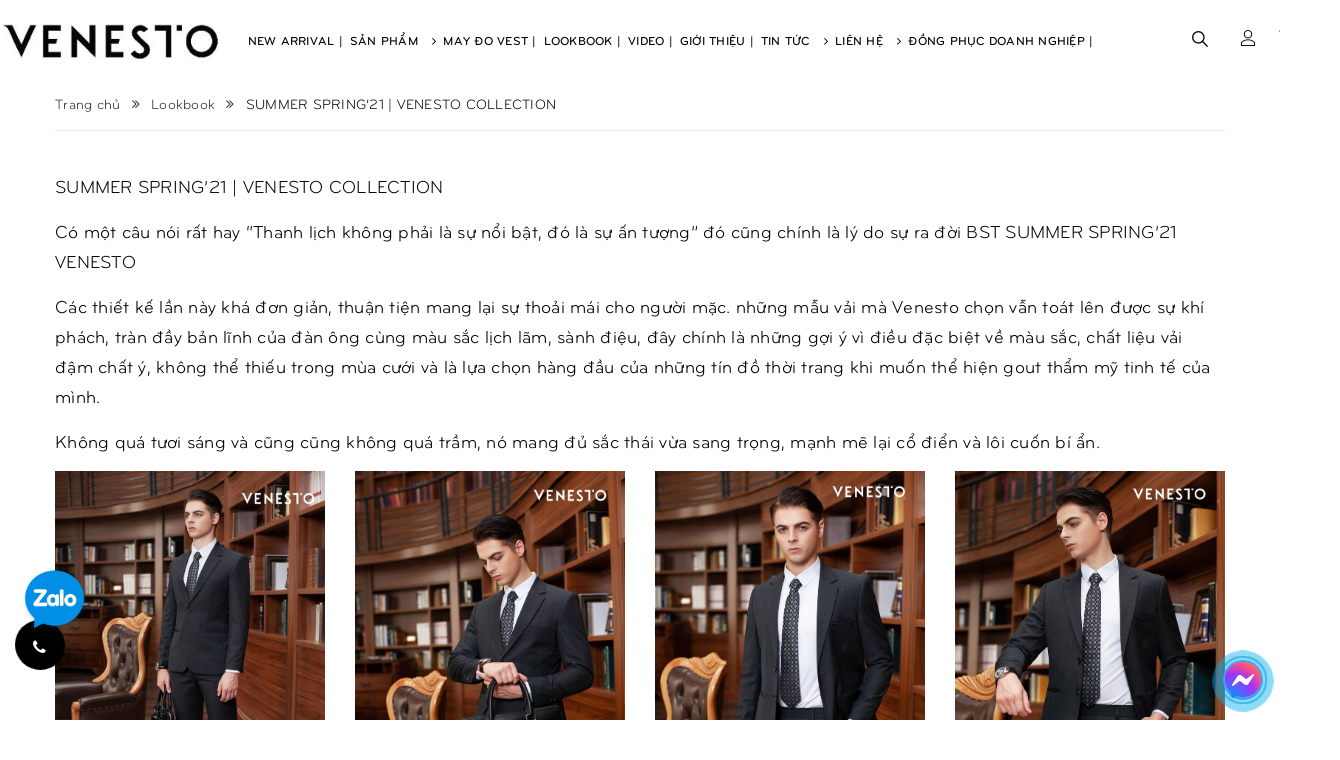

--- FILE ---
content_type: text/html; charset=utf-8
request_url: https://venesto.vn/summer-spring-21-venesto-collection
body_size: 21429
content:
<!DOCTYPE html>
<html lang="vi">
	<head> 
		<meta name="google-site-verification" content="ef2xdJYFVT77_rKsjH7PWOUFWHoI3iWxIF43WX12M40" />
		<meta name="facebook-domain-verification" content="qslhktte58v5dqr4u2axjdltx8pt8j" />
		<meta name="google-site-verification" content="ao8jep7m41ofelloe6efes8mhl23fu" />
		<meta charset="UTF-8" />
		<meta name="viewport" content="width=device-width, minimum-scale=1.0, maximum-scale=1.0, user-scalable=no">			
		<title>
			SUMMER SPRING’21 | VENESTO COLLECTION
			
			
			 			
		</title>	
		<!-- ================= Page description ================== -->
		<meta name="description" content="SUMMER SPRING’21 | VENESTO COLLECTION Có một câu nói rất hay “Thanh lịch không phải là sự nổi bật, đó là sự ấn tượng” đó cũng chính là lý do sự ra đời BST SUMMER SPRING’21 VENESTO Các thiết kế lần này khá đơn giản, thuận tiện mang lại sự thoải mái cho người mặc. những mẫu vải mà Venesto chọn vẫn toát lên được sự khí ph">
		<!-- ================= Meta ================== -->
		<meta name="keywords" content="SUMMER SPRING’21 | VENESTO COLLECTION, Lookbook, VENESTO - ITALY DESIGN VESTON, venesto.vn"/>		
		<link rel="canonical" href="https://venesto.vn/summer-spring-21-venesto-collection"/> 
		<meta name='revisit-after' content='1 days' />
		<meta name="robots" content="noodp,index,follow" />
		<meta name="google-site-verification" content="uVqZcwLhdGC1h1lF0w8CFweCuq03TYolu7fVEzfWUHE"/>
		<!-- ================= Favicon ================== -->
		
		<link rel="icon" href="//bizweb.dktcdn.net/100/345/548/themes/706243/assets/favicon.png?1764834097871" type="image/x-icon" />
		
		<!-- ================= Google Fonts ================== -->
		
		
		
		<link href="//fonts.googleapis.com/css?family=Open+Sans:400,600,700,800" rel="stylesheet" type="text/css" media="all" />
			

		<!-- Facebook Open Graph meta tags -->
		
<meta property="og:type" content="product">
<meta property="og:title" content="SUMMER SPRING’21 | VENESTO COLLECTION">

<meta property="og:image" content="http://bizweb.dktcdn.net/thumb/grande/100/345/548/products/1cv20029-1bt20037-1cg20045-3-2726adad-8bde-412d-af9f-4ce4c8586fde.jpg?v=1615515208330">
<meta property="og:image:secure_url" content="https://bizweb.dktcdn.net/thumb/grande/100/345/548/products/1cv20029-1bt20037-1cg20045-3-2726adad-8bde-412d-af9f-4ce4c8586fde.jpg?v=1615515208330">

<meta property="og:image" content="http://bizweb.dktcdn.net/thumb/grande/100/345/548/products/dsc-0461-a755db20-3eea-41e2-a84f-f351308c9018.jpg?v=1615515208330">
<meta property="og:image:secure_url" content="https://bizweb.dktcdn.net/thumb/grande/100/345/548/products/dsc-0461-a755db20-3eea-41e2-a84f-f351308c9018.jpg?v=1615515208330">

<meta property="og:image" content="http://bizweb.dktcdn.net/thumb/grande/100/345/548/products/dsc-0467-40ffcb7f-e57c-49ce-af9c-de39ff32e1e2.jpg?v=1615515208330">
<meta property="og:image:secure_url" content="https://bizweb.dktcdn.net/thumb/grande/100/345/548/products/dsc-0467-40ffcb7f-e57c-49ce-af9c-de39ff32e1e2.jpg?v=1615515208330">

<meta property="og:price:amount" content="0₫">
<meta property="og:price:currency" content="VND">


<meta property="og:description" content="SUMMER SPRING’21 | VENESTO COLLECTION C&#243; một c&#226;u n&#243;i rất hay “Thanh lịch kh&#244;ng phải l&#224; sự nổi bật, đ&#243; l&#224; sự ấn tượng” đ&#243; cũng ch&#237;nh l&#224; l&#253; do sự ra đời BST SUMMER SPRING’21 VENESTO C&#225;c thiết kế lần n&#224;y kh&#225; đơn giản, thuận tiện mang lại sự thoải m&#225;i cho người mặc. những mẫu vải m&#224; Venesto chọn vẫn to&#225;t l&#234;n được sự kh&#237; ph">

<meta property="og:url" content="https://venesto.vn/summer-spring-21-venesto-collection">
<meta property="og:site_name" content="VENESTO - ITALY DESIGN VESTON">		

		<link rel="stylesheet" href="https://use.fontawesome.com/releases/v5.13.1/css/all.css">


<!-- Plugin CSS -->
<link rel="preload" as="style" type="text/css" href="//cdn.jsdelivr.net/themify-icons/0.1.2/css/themify-icons.css">
<link rel="stylesheet" href="//cdn.jsdelivr.net/themify-icons/0.1.2/css/themify-icons.css" >
<link rel="preload" as="style" type="text/css" href="https://maxcdn.bootstrapcdn.com/bootstrap/3.3.7/css/bootstrap.min.css">
<link rel="stylesheet" href="https://maxcdn.bootstrapcdn.com/bootstrap/3.3.7/css/bootstrap.min.css" integrity="sha384-BVYiiSIFeK1dGmJRAkycuHAHRg32OmUcww7on3RYdg4Va+PmSTsz/K68vbdEjh4u" crossorigin="anonymous">
<link rel="preload" as="style" type="text/css" href="//maxcdn.bootstrapcdn.com/font-awesome/4.5.0/css/font-awesome.min.css">
<link rel="stylesheet" href="//maxcdn.bootstrapcdn.com/font-awesome/4.5.0/css/font-awesome.min.css">
<link rel="preload" as="style" type="text/css" href="https://cdnjs.cloudflare.com/ajax/libs/Swiper/3.4.2/css/swiper.min.css">
<link rel="stylesheet" href="https://cdnjs.cloudflare.com/ajax/libs/Swiper/3.4.2/css/swiper.min.css">

<link rel="preload" as="style" type="text/css" href="https://cdnjs.cloudflare.com/ajax/libs/fancybox/3.0.47/jquery.fancybox.min.css">
<link href="https://cdnjs.cloudflare.com/ajax/libs/fancybox/3.0.47/jquery.fancybox.min.css" rel="stylesheet" type="text/css">

<link rel="preload" as="style" type="text/css" href="//bizweb.dktcdn.net/100/345/548/themes/706243/assets/owl.carousel.min.css?1764834097871">
<link rel="preload" as="style" type="text/css" href="//bizweb.dktcdn.net/100/345/548/themes/706243/assets/animate.css?1764834097871">
<link href="//bizweb.dktcdn.net/100/345/548/themes/706243/assets/owl.carousel.min.css?1764834097871" rel="stylesheet" type="text/css" media="all" />
<link href="//bizweb.dktcdn.net/100/345/548/themes/706243/assets/animate.css?1764834097871" rel="stylesheet" type="text/css" media="all" />
<!-- Build Main CSS -->		
<link rel="preload" as="style" type="text/css" href="//bizweb.dktcdn.net/100/345/548/themes/706243/assets/base.scss.css?1764834097871">
<link rel="preload" as="style" type="text/css" href="//bizweb.dktcdn.net/100/345/548/themes/706243/assets/style.scss.css?1764834097871">
<link rel="preload" as="style" type="text/css" href="//bizweb.dktcdn.net/100/345/548/themes/706243/assets/module.scss.css?1764834097871">
<link rel="preload" as="style" type="text/css" href="//bizweb.dktcdn.net/100/345/548/themes/706243/assets/responsive.scss.css?1764834097871">
<link href="//bizweb.dktcdn.net/100/345/548/themes/706243/assets/base.scss.css?1764834097871" rel="stylesheet" type="text/css" media="all" />		
<link href="//bizweb.dktcdn.net/100/345/548/themes/706243/assets/style.scss.css?1764834097871" rel="stylesheet" type="text/css" media="all" />		
<link href="//bizweb.dktcdn.net/100/345/548/themes/706243/assets/module.scss.css?1764834097871" rel="stylesheet" type="text/css" media="all" />
<link href="//bizweb.dktcdn.net/100/345/548/themes/706243/assets/responsive.scss.css?1764834097871" rel="stylesheet" type="text/css" media="all" />

<link rel="preload" as="style" type="text/css" href="//bizweb.dktcdn.net/100/345/548/themes/706243/assets/style_out.scss.css?1764834097871">
<link href="//bizweb.dktcdn.net/100/345/548/themes/706243/assets/style_out.scss.css?1764834097871" rel="stylesheet" type="text/css" media="all" />	

		<!-- Header JS -->	
		<script type="text/javascript" src="//bizweb.dktcdn.net/100/005/795/themes/534730/assets/jquery-2.2.4.min.js?1495533194821"></script>

		<!-- Bizweb javascript customer -->
		
		<!-- JS Sản phẩm vừa xem -->

		
		<script>
			/*** get alias for recent product */
			var alias = 'summer-spring-21-venesto-collection';
		</script>
		<script src="//cdnjs.cloudflare.com/ajax/libs/jquery-cookie/1.4.1/jquery.cookie.min.js" type="text/javascript"></script>
		
		<script src="//bizweb.dktcdn.net/100/345/548/themes/706243/assets/owl.carousel.min.js?1764834097871" type="text/javascript"></script>
		<!-- Bizweb conter for header -->
		<script>
	var Bizweb = Bizweb || {};
	Bizweb.store = 'veneto.mysapo.net';
	Bizweb.id = 345548;
	Bizweb.theme = {"id":706243,"name":"Stellar_fix - GPSI","role":"main"};
	Bizweb.template = 'product.album';
	if(!Bizweb.fbEventId)  Bizweb.fbEventId = 'xxxxxxxx-xxxx-4xxx-yxxx-xxxxxxxxxxxx'.replace(/[xy]/g, function (c) {
	var r = Math.random() * 16 | 0, v = c == 'x' ? r : (r & 0x3 | 0x8);
				return v.toString(16);
			});		
</script>
<script>
	(function () {
		function asyncLoad() {
			var urls = ["//productreviews.sapoapps.vn/assets/js/productreviews.min.js?store=veneto.mysapo.net","//static.zotabox.com/a/a/aaee6efaa55f9d62ba01ae03316a639f/widgets.js?store=veneto.mysapo.net","https://googleshopping.sapoapps.vn/conversion-tracker/global-tag/3167.js?store=veneto.mysapo.net","https://googleshopping.sapoapps.vn/conversion-tracker/event-tag/3167.js?store=veneto.mysapo.net","https://forms.sapoapps.vn/libs/js/surveyform.min.js?store=veneto.mysapo.net","//promotionpopup.sapoapps.vn/genscript/script.js?store=veneto.mysapo.net","https://google-shopping.sapoapps.vn/conversion-tracker/global-tag/764.js?store=veneto.mysapo.net","https://google-shopping.sapoapps.vn/conversion-tracker/event-tag/764.js?store=veneto.mysapo.net","https://popup.sapoapps.vn/api/genscript/script?store=veneto.mysapo.net","https://sellingproducts.sapoapps.vn/scripts/ab_sellingproducts_scripttag.min.js?store=veneto.mysapo.net","https://google-shopping-v2.sapoapps.vn/api/conversion-tracker/global-tag/2601?store=veneto.mysapo.net","https://google-shopping-v2.sapoapps.vn/api/conversion-tracker/event-tag/2601?store=veneto.mysapo.net","https://google-shopping-v2.sapoapps.vn/api/conversion-tracker/event-tag-conversion/2601?store=veneto.mysapo.net","//static.zotabox.com/a/a/aaee6efaa55f9d62ba01ae03316a639f/widgets.js?store=veneto.mysapo.net","//static.zotabox.com/a/a/aaee6efaa55f9d62ba01ae03316a639f/widgets.js?store=veneto.mysapo.net"];
			for (var i = 0; i < urls.length; i++) {
				var s = document.createElement('script');
				s.type = 'text/javascript';
				s.async = true;
				s.src = urls[i];
				var x = document.getElementsByTagName('script')[0];
				x.parentNode.insertBefore(s, x);
			}
		};
		window.attachEvent ? window.attachEvent('onload', asyncLoad) : window.addEventListener('load', asyncLoad, false);
	})();
</script>


<script>
	window.BizwebAnalytics = window.BizwebAnalytics || {};
	window.BizwebAnalytics.meta = window.BizwebAnalytics.meta || {};
	window.BizwebAnalytics.meta.currency = 'VND';
	window.BizwebAnalytics.tracking_url = '/s';

	var meta = {};
	
	meta.product = {"id": 20910167, "vendor": "", "name": "SUMMER SPRING’21 | VENESTO COLLECTION",
	"type": "", "price": 0 };
	
	
	for (var attr in meta) {
	window.BizwebAnalytics.meta[attr] = meta[attr];
	}
</script>

	
		<script src="/dist/js/stats.min.js?v=96f2ff2"></script>
	



<!-- Global site tag (gtag.js) - Google Analytics -->
<script async src="https://www.googletagmanager.com/gtag/js?id=G-GF91BDDHTH"></script>
<script>
  window.dataLayer = window.dataLayer || [];
  function gtag(){dataLayer.push(arguments);}
  gtag('js', new Date());

  gtag('config', 'G-GF91BDDHTH');
</script>
<script>

	window.enabled_enhanced_ecommerce = false;

</script>

<script>

	try {
		gtag('event', 'view_item', {
			items: [
				{
					id: 20910167,
					name: "SUMMER SPRING’21 | VENESTO COLLECTION",
					brand: null,
					category: null,
					variant: "Default Title",
					price: '0'
				}
			]
		});
	} catch(e) { console.error('ga script error', e);}

</script>






<script>
	var eventsListenerScript = document.createElement('script');
	eventsListenerScript.async = true;
	
	eventsListenerScript.src = "/dist/js/store_events_listener.min.js?v=1b795e9";
	
	document.getElementsByTagName('head')[0].appendChild(eventsListenerScript);
</script>






		<script>var ProductReviewsAppUtil=ProductReviewsAppUtil || {};</script>


		<!-- Facebook Pixel Code -->
		<script>
			!function(f,b,e,v,n,t,s)
			{if(f.fbq)return;n=f.fbq=function(){n.callMethod?
				n.callMethod.apply(n,arguments):n.queue.push(arguments)};
			 if(!f._fbq)f._fbq=n;n.push=n;n.loaded=!0;n.version='2.0';
			 n.queue=[];t=b.createElement(e);t.async=!0;
			 t.src=v;s=b.getElementsByTagName(e)[0];
			 s.parentNode.insertBefore(t,s)}(window, document,'script',
											 'https://connect.facebook.net/en_US/fbevents.js');
			fbq('init', '1567642380002330');
			fbq('track', 'PageView');
		</script>
		<noscript><img height="1" width="1" style="display:none"
					   src="https://www.facebook.com/tr?id=1567642380002330&ev=PageView&noscript=1"
					   /></noscript>
		<!-- End Facebook Pixel Code -->

		<!-- Facebook Pixel Code -->
		<script>
			!function(f,b,e,v,n,t,s)
			{if(f.fbq)return;n=f.fbq=function(){n.callMethod?
				n.callMethod.apply(n,arguments):n.queue.push(arguments)};
			 if(!f._fbq)f._fbq=n;n.push=n;n.loaded=!0;n.version='2.0';
			 n.queue=[];t=b.createElement(e);t.async=!0;
			 t.src=v;s=b.getElementsByTagName(e)[0];
			 s.parentNode.insertBefore(t,s)}(window, document,'script',
											 'https://connect.facebook.net/en_US/fbevents.js');
			fbq('init', '589425338169211');
			fbq('track', 'PageView');
		</script>
		<noscript><img height="1" width="1" style="display:none"
					   src="https://www.facebook.com/tr?id=589425338169211&ev=PageView&noscript=1"
					   /></noscript>
		<!-- End Facebook Pixel Code -->

		<!-- Google Tag Manager -->
		<script>(function(w,d,s,l,i){w[l]=w[l]||[];w[l].push({'gtm.start':
															  new Date().getTime(),event:'gtm.js'});var f=d.getElementsByTagName(s)[0],
	j=d.createElement(s),dl=l!='dataLayer'?'&l='+l:'';j.async=true;j.src=
		'https://www.googletagmanager.com/gtm.js?id='+i+dl;f.parentNode.insertBefore(j,f);
									})(window,document,'script','dataLayer','GTM-TLL9HK3');</script>
		<!-- End Google Tag Manager --> 	
		


<script type="application/ld+json">
        {
        "@context": "http://schema.org",
        "@type": "BreadcrumbList",
        "itemListElement": 
        [
            {
                "@type": "ListItem",
                "position": 1,
                "item": 
                {
                  "@id": "https://venesto.vn",
                  "name": "Trang chủ"
                }
            },
      
            {
                "@type": "ListItem",
                "position": 2,
                "item": 
                {
                  "@id": "https://venesto.vn/summer-spring-21-venesto-collection",
                  "name": "SUMMER SPRING’21 | VENESTO COLLECTION"
                }
            }
      
        
      
      
      
      
    
        ]
        }
</script>


		<link href="//bizweb.dktcdn.net/100/345/548/themes/706243/assets/appbulk-selling-products.css?1764834097871" rel="stylesheet" type="text/css" media="all" />

		<!-- Google Tag Manager -->
		<script>(function(w,d,s,l,i){w[l]=w[l]||[];w[l].push({'gtm.start':
															  new Date().getTime(),event:'gtm.js'});var f=d.getElementsByTagName(s)[0],
	j=d.createElement(s),dl=l!='dataLayer'?'&l='+l:'';j.async=true;j.src=
		'https://www.googletagmanager.com/gtm.js?id='+i+dl;f.parentNode.insertBefore(j,f);
									})(window,document,'script','dataLayer','GTM-KPMZPC5');</script>
		<!-- End Google Tag Manager -->
	</head>
	<body>
		<!-- Google Tag Manager (noscript) -->
		<noscript><iframe src="https://www.googletagmanager.com/ns.html?id=GTM-KPMZPC5"
						  height="0" width="0" style="display:none;visibility:hidden"></iframe></noscript>
		<!-- End Google Tag Manager (noscript) -->
		<div class="hidden-md hidden-lg opacity_menu"></div>
		<div class="opacity_filter"></div>
		<!-- Main content -->
		<!-- Menu mobile -->
<div id="mySidenav" class="sidenav menu_mobile hidden-md hidden-lg">
	<div class="top_menu_mobile">
		<a href="/" class="logo-wrapper ">					
			<img src="//bizweb.dktcdn.net/100/345/548/themes/706243/assets/logo.png?1764834097871" alt="logo ">					
		</a>
	</div>
	<div class="content_memu_mb">
		<div class="link_list_mobile">

			<ul class="ct-mobile hidden">
				

			</ul>
			<ul class="ct-mobile">
				
				<li class="level0 level-top parent level_ico">
					<a href="/new-arrival">New Arrival</a>
					
				</li>
				
				<li class="level0 level-top parent level_ico">
					<a href="/collections/all">Sản Phẩm</a>
					
					<i class="ti-plus hide_close"></i>
					<ul class="level0 sub-menu" style="display:none;">
						
						<li class="level1">
							<a href="/vest-cuoi"><span>Vest cưới</span></a>
							
						</li>
						
						<li class="level1">
							<a href="/vest-cong-so"><span>Vest công sở</span></a>
							
						</li>
						
						<li class="level1">
							<a href="/suit-premium"><span>Vest Premium</span></a>
							
						</li>
						
						<li class="level1">
							<a href="/so-mi"><span>Sơ mi</span></a>
							
						</li>
						
						<li class="level1">
							<a href="/ao-polo"><span>Áo Polo</span></a>
							
						</li>
						
						<li class="level1">
							<a href="/quan-au"><span>Quần âu</span></a>
							
						</li>
						
						<li class="level1">
							<a href="/ghi-le"><span>Ghi lê</span></a>
							
						</li>
						
						<li class="level1">
							<a href="/giay"><span>Giày Âu</span></a>
							
						</li>
						
						<li class="level1">
							<a href="/phu-kien"><span>Phụ kiện</span></a>
							
							<i class="ti-plus hide_close"></i>
							<ul class="level1 sub-menu" style="display:none;">
								
								<li class="level2">
									<a href="/ca-vat"><span>Cà vạt</span></a>
								</li>
								
								<li class="level2">
									<a href="/that-lung"><span>Thắt lưng</span></a>
								</li>
								
							</ul>
							
						</li>
						
						<li class="level1">
							<a href="/ao-len-sale"><span>Áo len</span></a>
							
						</li>
						
						<li class="level1">
							<a href="/mang-to"><span>Măng tô</span></a>
							
						</li>
						
						<li class="level1">
							<a href="/ao-khoac"><span>Áo khoác</span></a>
							
						</li>
						
						<li class="level1">
							<a href="/ao-da"><span>Áo da</span></a>
							
						</li>
						
						<li class="level1">
							<a href="/venesto-sale"><span>Venesto sale</span></a>
							
							<i class="ti-plus hide_close"></i>
							<ul class="level1 sub-menu" style="display:none;">
								
								<li class="level2">
									<a href="/vest-sale"><span>Vest sale</span></a>
								</li>
								
								<li class="level2">
									<a href="/ao-len-sale"><span>Áo len sale</span></a>
								</li>
								
								<li class="level2">
									<a href="/quan-au-sale-sinh-nhat"><span>Quần âu sale</span></a>
								</li>
								
								<li class="level2">
									<a href="/so-mi-sale-sinh-nhat"><span>Sơ mi sale</span></a>
								</li>
								
								<li class="level2">
									<a href="/ao-da-ao-khoac-mang-to-sale"><span>Áo da, áo khoác, măng tô sale</span></a>
								</li>
								
								<li class="level2">
									<a href="/giay"><span>Giày sale</span></a>
								</li>
								
							</ul>
							
						</li>
						
					</ul>
					
				</li>
				
				<li class="level0 level-top parent level_ico">
					<a href="/may-ao-vest-nam-dep">May Đo Vest</a>
					
				</li>
				
				<li class="level0 level-top parent level_ico">
					<a href="/lookbook-1">Lookbook</a>
					
				</li>
				
				<li class="level0 level-top parent level_ico">
					<a href="/video">Video</a>
					
				</li>
				
				<li class="level0 level-top parent level_ico">
					<a href="/gioi-thieu">Giới Thiệu</a>
					
				</li>
				
				<li class="level0 level-top parent level_ico">
					<a href="/blogs/all">Tin Tức</a>
					
					<i class="ti-plus hide_close"></i>
					<ul class="level0 sub-menu" style="display:none;">
						
						<li class="level1">
							<a href="/tin-tuc-veneto"><span>Tin tức Venesto</span></a>
							
						</li>
						
						<li class="level1">
							<a href="/xu-huong-thoi-trang"><span>Xu hướng thời trang</span></a>
							
						</li>
						
						<li class="level1">
							<a href="/tin-khuyen-mai"><span>Tin khuyến mãi</span></a>
							
						</li>
						
						<li class="level1">
							<a href="/nguoi-noi-tieng-voi-veneto"><span>Người nổi tiếng với Venesto</span></a>
							
						</li>
						
						<li class="level1">
							<a href="/bao-chi-noi-ve-veneto"><span>Báo chí nói về Venesto</span></a>
							
						</li>
						
						<li class="level1">
							<a href="/chinh-sach-kh"><span>Chính sách KH</span></a>
							
						</li>
						
						<li class="level1">
							<a href="/tuyen-dung"><span>Tuyển dụng</span></a>
							
						</li>
						
						<li class="level1">
							<a href="/nhuong-quyen-thuong-hieu-1"><span>Nhượng Quyền Thương Hiệu</span></a>
							
						</li>
						
						<li class="level1">
							<a href="/venesto-chia-se-bi-kip-dien-suit-nhu-chuyen-gia-1"><span>Xu hướng thời trang</span></a>
							
						</li>
						
					</ul>
					
				</li>
				
				<li class="level0 level-top parent level_ico">
					<a href="/lien-he">Liên Hệ</a>
					
					<i class="ti-plus hide_close"></i>
					<ul class="level0 sub-menu" style="display:none;">
						
						<li class="level1">
							<a href="/he-thong-showroom"><span>Hệ thống Showroom</span></a>
							
						</li>
						
					</ul>
					
				</li>
				
				<li class="level0 level-top parent level_ico">
					<a href="/dong-phuc-doanh-nghiep-1">Đồng phục doanh nghiệp</a>
					
				</li>
				
			</ul>
		</div>
	</div>

</div>
<!-- End -->

	<div class="container-fluid no-padding">
		<div class="menu-bar hidden-md hidden-lg hidden-sm hidden-xs">
			<img src="//bizweb.dktcdn.net/100/345/548/themes/706243/assets/menu-bar.png?1764834097871" alt="menu bar" />
		</div>

		<div class="header-main">
			<div class="container">
				<div class="row">
					<div class="head_content col-lg-12 col-md-12 col-sm-12 no-padding">
						<div class="menu-bar nav-mobile-button hidden-md hidden-lg">
							<a href="#nav-mobile"><img src="//bizweb.dktcdn.net/100/345/548/themes/706243/assets/iconmenu-2.png?1764834097871" alt="menu bar" /></a>
						</div>
						<div class="col-xs-6 col-sm-6 col-md-1 col-lg-2 head_logo no-padding">
							<div class="logo">
								
								<a href="/" class="logo-wrapper ">					
									<img src="//bizweb.dktcdn.net/100/345/548/themes/706243/assets/logo.png?1764834097871" alt="logo ">					
								</a>
														
							</div>
						</div>
						<div class="main_menu_header col-lg-8 col-md-9 hidden-xs hidden-sm">
							<div class="bg-header-nav hidden-xs hidden-sm">
	<div class="header_hai">
		<nav class="header-nav">
			<ul class="item_big">
				
				
				
				
				<li class="nav-item "><a class="nav-link" href="/new-arrival">New Arrival |</a></li>
				
				
				
				
				
				<li class="nav-item ">
					<a href="/collections/all" class="nav-link">Sản Phẩm <i class="fa fa-angle-right" data-toggle="dropdown"></i></a>

					
					<ul class="item_small hidden-md hidden-sm hidden-xs">
						
						<li>
							<a href="/vest-cuoi" title="">Vest cưới </a>
							
						</li>
						
						<li>
							<a href="/vest-cong-so" title="">Vest công sở </a>
							
						</li>
						
						<li>
							<a href="/suit-premium" title="">Vest Premium </a>
							
						</li>
						
						<li>
							<a href="/so-mi" title="">Sơ mi </a>
							
						</li>
						
						<li>
							<a href="/ao-polo" title="">Áo Polo </a>
							
						</li>
						
						<li>
							<a href="/quan-au" title="">Quần âu </a>
							
						</li>
						
						<li>
							<a href="/ghi-le" title="">Ghi lê </a>
							
						</li>
						
						<li>
							<a href="/giay" title="">Giày Âu </a>
							
						</li>
						
						<li>
							<a href="/phu-kien" title="">Phụ kiện <i class="fa fa-caret-right"></i></a>
							
							<ul>
								
								<li>
									<a href="/ca-vat" title="">Cà vạt</a>
									
								</li>
								
								<li>
									<a href="/that-lung" title="">Thắt lưng</a>
									
								</li>
								
							</ul>
							
						</li>
						
						<li>
							<a href="/ao-len-sale" title="">Áo len </a>
							
						</li>
						
						<li>
							<a href="/mang-to" title="">Măng tô </a>
							
						</li>
						
						<li>
							<a href="/ao-khoac" title="">Áo khoác </a>
							
						</li>
						
						<li>
							<a href="/ao-da" title="">Áo da </a>
							
						</li>
						
						<li>
							<a href="/venesto-sale" title="">Venesto sale <i class="fa fa-caret-right"></i></a>
							
							<ul>
								
								<li>
									<a href="/vest-sale" title="">Vest sale</a>
									
								</li>
								
								<li>
									<a href="/ao-len-sale" title="">Áo len sale</a>
									
								</li>
								
								<li>
									<a href="/quan-au-sale-sinh-nhat" title="">Quần âu sale</a>
									
								</li>
								
								<li>
									<a href="/so-mi-sale-sinh-nhat" title="">Sơ mi sale</a>
									
								</li>
								
								<li>
									<a href="/ao-da-ao-khoac-mang-to-sale" title="">Áo da, áo khoác, măng tô sale</a>
									
								</li>
								
								<li>
									<a href="/giay" title="">Giày sale</a>
									
								</li>
								
							</ul>
							
						</li>
						
					</ul>
					
					<ul class="item_small hidden-lg hidden-sm hidden-xs">
						
						<li>
							<a href="/vest-cuoi" title="">Vest cưới </a>
							
						</li>
						
						<li>
							<a href="/vest-cong-so" title="">Vest công sở </a>
							
						</li>
						
						<li>
							<a href="/suit-premium" title="">Vest Premium </a>
							
						</li>
						
						<li>
							<a href="/so-mi" title="">Sơ mi </a>
							
						</li>
						
						<li>
							<a href="/ao-polo" title="">Áo Polo </a>
							
						</li>
						
						<li>
							<a href="/quan-au" title="">Quần âu </a>
							
						</li>
						
						<li>
							<a href="/ghi-le" title="">Ghi lê </a>
							
						</li>
						
						<li>
							<a href="/giay" title="">Giày Âu </a>
							
						</li>
						
						<li>
							<a href="/phu-kien" title="">Phụ kiện <i class="fa fa-caret-right"></i></a>
							
							<ul>
								
								<li>
									<a href="/ca-vat" title="">Cà vạt</a>
									
								</li>
								
								<li>
									<a href="/that-lung" title="">Thắt lưng</a>
									
								</li>
								
							</ul>
							
						</li>
						
						<li>
							<a href="/ao-len-sale" title="">Áo len </a>
							
						</li>
						
						<li>
							<a href="/mang-to" title="">Măng tô </a>
							
						</li>
						
						<li>
							<a href="/ao-khoac" title="">Áo khoác </a>
							
						</li>
						
						<li>
							<a href="/ao-da" title="">Áo da </a>
							
						</li>
						
						<li>
							<a href="/venesto-sale" title="">Venesto sale <i class="fa fa-caret-right"></i></a>
							
							<ul>
								
								<li>
									<a href="/vest-sale" title="">Vest sale</a>
									
								</li>
								
								<li>
									<a href="/ao-len-sale" title="">Áo len sale</a>
									
								</li>
								
								<li>
									<a href="/quan-au-sale-sinh-nhat" title="">Quần âu sale</a>
									
								</li>
								
								<li>
									<a href="/so-mi-sale-sinh-nhat" title="">Sơ mi sale</a>
									
								</li>
								
								<li>
									<a href="/ao-da-ao-khoac-mang-to-sale" title="">Áo da, áo khoác, măng tô sale</a>
									
								</li>
								
								<li>
									<a href="/giay" title="">Giày sale</a>
									
								</li>
								
							</ul>
							
						</li>
						
					</ul>
				</li>
				
				
				
				
				
				<li class="nav-item "><a class="nav-link" href="/may-ao-vest-nam-dep">May Đo Vest |</a></li>
				
				
				
				
				
				<li class="nav-item "><a class="nav-link" href="/lookbook-1">Lookbook |</a></li>
				
				
				
				
				
				<li class="nav-item "><a class="nav-link" href="/video">Video |</a></li>
				
				
				
				
				
				<li class="nav-item "><a class="nav-link" href="/gioi-thieu">Giới Thiệu |</a></li>
				
				
				
				
				
				<li class="nav-item ">
					<a href="/blogs/all" class="nav-link">Tin Tức <i class="fa fa-angle-right" data-toggle="dropdown"></i></a>

					
					<ul class="item_small hidden-md hidden-sm hidden-xs">
						
						<li>
							<a href="/tin-tuc-veneto" title="">Tin tức Venesto </a>
							
						</li>
						
						<li>
							<a href="/xu-huong-thoi-trang" title="">Xu hướng thời trang </a>
							
						</li>
						
						<li>
							<a href="/tin-khuyen-mai" title="">Tin khuyến mãi </a>
							
						</li>
						
						<li>
							<a href="/nguoi-noi-tieng-voi-veneto" title="">Người nổi tiếng với Venesto </a>
							
						</li>
						
						<li>
							<a href="/bao-chi-noi-ve-veneto" title="">Báo chí nói về Venesto </a>
							
						</li>
						
						<li>
							<a href="/chinh-sach-kh" title="">Chính sách KH </a>
							
						</li>
						
						<li>
							<a href="/tuyen-dung" title="">Tuyển dụng </a>
							
						</li>
						
						<li>
							<a href="/nhuong-quyen-thuong-hieu-1" title="">Nhượng Quyền Thương Hiệu </a>
							
						</li>
						
						<li>
							<a href="/venesto-chia-se-bi-kip-dien-suit-nhu-chuyen-gia-1" title="">Xu hướng thời trang </a>
							
						</li>
						
					</ul>
					
					<ul class="item_small hidden-lg hidden-sm hidden-xs">
						
						<li>
							<a href="/tin-tuc-veneto" title="">Tin tức Venesto </a>
							
						</li>
						
						<li>
							<a href="/xu-huong-thoi-trang" title="">Xu hướng thời trang </a>
							
						</li>
						
						<li>
							<a href="/tin-khuyen-mai" title="">Tin khuyến mãi </a>
							
						</li>
						
						<li>
							<a href="/nguoi-noi-tieng-voi-veneto" title="">Người nổi tiếng với Venesto </a>
							
						</li>
						
						<li>
							<a href="/bao-chi-noi-ve-veneto" title="">Báo chí nói về Venesto </a>
							
						</li>
						
						<li>
							<a href="/chinh-sach-kh" title="">Chính sách KH </a>
							
						</li>
						
						<li>
							<a href="/tuyen-dung" title="">Tuyển dụng </a>
							
						</li>
						
						<li>
							<a href="/nhuong-quyen-thuong-hieu-1" title="">Nhượng Quyền Thương Hiệu </a>
							
						</li>
						
						<li>
							<a href="/venesto-chia-se-bi-kip-dien-suit-nhu-chuyen-gia-1" title="">Xu hướng thời trang </a>
							
						</li>
						
					</ul>
				</li>
				
				
				
				
				
				<li class="nav-item ">
					<a href="/lien-he" class="nav-link">Liên Hệ <i class="fa fa-angle-right" data-toggle="dropdown"></i></a>

					
					<ul class="item_small hidden-md hidden-sm hidden-xs">
						
						<li>
							<a href="/he-thong-showroom" title="">Hệ thống Showroom </a>
							
						</li>
						
					</ul>
					
					<ul class="item_small hidden-lg hidden-sm hidden-xs">
						
						<li>
							<a href="/he-thong-showroom" title="">Hệ thống Showroom </a>
							
						</li>
						
					</ul>
				</li>
				
				
				
				
				
				<li class="nav-item "><a class="nav-link" href="/dong-phuc-doanh-nghiep-1">Đồng phục doanh nghiệp |</a></li>
				
				
				
			</ul>
		</nav>
	</div>
</div>
						</div> 
						<div class="col-lg-2 header_top_cart">
							<div class="search-cart">
								<div class="searching hidden-md hidden-sm hidden-xs">
									<div class="header_search search_form">
	<form class="input-group search-bar search_form" action="/search" method="get" role="search">		
		<input type="search" name="query" value="" placeholder="Tìm kiếm sản phẩm... " class="input-group-field st-default-search-input search-text" autocomplete="off">
		<span class="input-group-btn">
			<button class="btn icon-fallback-text">
				<i class="icon-magnifier icons"></i>
			</button>
		</span>
	</form>
</div>
								</div>
								<div class="search_mobile showsearchfromtop hidden-lg">
									<span class="search_button_mobile"><i class="icon-magnifier icon_search_h"></i></span>

								</div>
								<div class="searchboxlager hidden-lg">
									<div class="searchfromtop">
										<form action="/search" method="get" autocomplete="off">
											<input type="text" class="form-control" maxlength="70" name="query" id="search" placeholder="Nhập từ khóa tìm kiếm và ấn enter">                           
										</form>
									</div>
								</div>
								<div class="header_search_ col-lg-12 col-md-12 col-sm-12 col-xs-12 hidden">
									<div class="search_full">
										<form class="form_search" action="/search" method="get" role="search">		
											<input type="search" name="query" value="" placeholder="Tìm kiếm" class="input_search" autocomplete="off">
											<span class="input-group-btn">
												<button class="btn icon-fallback-text">
													<i class="icon-magnifier icons"></i>
												</button>
											</span>
										</form>
									</div>
								</div>
								<div class="use_register user_hover">
									<span class="use_ico_register"><i class="icon-user icons"></i></span>
									<span class="drop"><i class="fa fa-angle-down hidden"></i></span>

									<ul class="login_and_register">
										
										
										<li class="hidden-sm hidden-xs"><a href="/account/login"  title="Đăng nhập">Đăng nhập</a></li>
										<li class="hidden-sm hidden-xs"><a href="/account/register" title="Đăng ký">Đăng ký</a></li>
										<li class="hidden-md hidden-lg"><a href="/account/login"  title="Đăng nhập">Đăng nhập</a></li>
										<li class="hidden-md hidden-lg"><a href="/account/register" title="Đăng ký">Đăng ký</a></li>
										
										
									</ul>

								</div>
								<div class="top-cart-contain f-right">
									<div class="mini-cart text-xs-center">
										<div class="heading-cart">
											<a class="bg_cart" href="/cart" title="Giỏ hàng">
												<img alt="Giỏ hàng" src="//bizweb.dktcdn.net/thumb/icon/100/345/548/themes/706243/assets/shopping-cart.png?1764834097871"/>
												<span class="count_item count_item_pr"></span>
											</a>
										</div>	
										<div class="top-cart-content">					
											<ul id="cart-sidebar" class="mini-products-list count_li">
												<li class="list-item">
													<ul></ul>
												</li>
												<li class="action">
													<ul>
														<li class="li-fix-1">
															<div class="top-subtotal">
																Tổng tiền thanh toán: 
																<span class="price"></span>
															</div>
														</li>
														<li class="li-fix-2" style="">
															<div class="actions">
																<a href="/cart" class="btn btn-primary" title="Giỏ hàng">
																	<span>Giỏ hàng</span>
																</a>
																<a href="/checkout" class="btn btn-checkout btn-gray" title="Thanh toán">
																	<span>Thanh toán</span>
																</a>
															</div>
														</li>
													</ul>
												</li>
											</ul>
										</div>
									</div>
								</div>
								<div class="top-cart-contain f-right hidden">
									<div class="mini-cart text-xs-center">
										<div class="heading-cart">
											<a href="/cart">
												<span class="background_cart"><i class="icon-bag icons"></i></span>
												<span class="cart_num"><span class="cartCount  count_item_pr"></span></span>
											</a>
										</div>	
									</div>
								</div>
							</div>
						</div>
					</div>

				</div>
			</div>
		</div>
	</div>

</header>

		






<section class="bread-crumb">
	<div class="container">
		<div class="row">
			<div class="col-xs-12">
				<ul class="breadcrumb" itemscope itemtype="http://data-vocabulary.org/Breadcrumb">					
					<li class="home">
						<a itemprop="url" href="/" ><span itemprop="title">Trang chủ</span></a>						
						<span><i class="fa fa-angle-double-right" aria-hidden="true"></i></span>
					</li>
					
					
					<li>
						<a itemprop="url" href="/lookbook-1"><span itemprop="title">Lookbook</span></a>						
						<span><i class="fa fa-angle-double-right" aria-hidden="true"></i></span>
					</li>
					
					<li><strong><span itemprop="title">SUMMER SPRING’21 | VENESTO COLLECTION</span></strong><li>
					
				</ul>
			</div>
		</div>
	</div>
</section>
<section class="product" itemscope itemtype="http://schema.org/Product">	
	<meta itemprop="url" content="//venesto.vn/summer-spring-21-venesto-collection">
	<meta itemprop="name" content="SUMMER SPRING’21 | VENESTO COLLECTION">
	<meta itemprop="image" content="//bizweb.dktcdn.net/thumb/grande/100/345/548/products/1cv20029-1bt20037-1cg20045-3-2726adad-8bde-412d-af9f-4ce4c8586fde.jpg?v=1615515208330">
	<div class="container">
		<p><span style="font-size:18px;"><span style="font-family:Times New Roman,Times,serif;">SUMMER SPRING’21 | VENESTO COLLECTION</span></span></p>
<p><span style="font-size:18px;"><span style="font-family:Times New Roman,Times,serif;">Có một câu nói rất hay “Thanh lịch không phải là sự nổi bật, đó là sự ấn tượng” đó cũng chính là lý do sự ra đời BST SUMMER SPRING’21 VENESTO</span></span></p>
<p><span style="font-size:18px;"><span style="font-family:Times New Roman,Times,serif;">Các thiết kế lần này khá đơn giản, thuận tiện mang lại sự thoải mái cho người mặc. những mẫu vải mà Venesto chọn vẫn toát lên được sự khí phách, tràn đầy bản lĩnh của đàn ông cùng màu sắc lịch lãm, sành điệu, đây chính là những gợi ý vì điều đặc biệt về màu sắc, chất liệu vải đậm chất ý, không thể thiếu trong mùa cưới và là lựa chọn hàng đầu của những tín đồ thời trang khi muốn thể hiện gout thẩm mỹ tinh tế của mình.</span></span></p>
<p><span style="font-size:18px;"><span style="font-family:Times New Roman,Times,serif;">Không quá tươi sáng và cũng cũng không quá trầm, nó mang đủ sắc thái vừa sang trọng, mạnh mẽ lại cổ điển và lôi cuốn bí ẩn.</span></span></p>
		<div class="row">

				<div class="thumbnail-product thumb_product_details gallery">

					
					<div class="col-lg-3 col-md-3 col-sm-4 col-xs-6" style="margin-bottom: 30px;">
						<a data-fancybox="gallery" href="https://bizweb.dktcdn.net/100/345/548/products/dsc-0461-a755db20-3eea-41e2-a84f-f351308c9018.jpg?v=1615515208330" data-image="https://bizweb.dktcdn.net/100/345/548/products/dsc-0461-a755db20-3eea-41e2-a84f-f351308c9018.jpg?v=1615515208330">
							<img id=""  src="//bizweb.dktcdn.net/thumb/1024x1024/100/345/548/products/dsc-0461-a755db20-3eea-41e2-a84f-f351308c9018.jpg?v=1615515208330" alt="">
						</a>
					</div>
					
					<div class="col-lg-3 col-md-3 col-sm-4 col-xs-6" style="margin-bottom: 30px;">
						<a data-fancybox="gallery" href="https://bizweb.dktcdn.net/100/345/548/products/dsc-0467-40ffcb7f-e57c-49ce-af9c-de39ff32e1e2.jpg?v=1615515208330" data-image="https://bizweb.dktcdn.net/100/345/548/products/dsc-0467-40ffcb7f-e57c-49ce-af9c-de39ff32e1e2.jpg?v=1615515208330">
							<img id=""  src="//bizweb.dktcdn.net/thumb/1024x1024/100/345/548/products/dsc-0467-40ffcb7f-e57c-49ce-af9c-de39ff32e1e2.jpg?v=1615515208330" alt="">
						</a>
					</div>
					
					<div class="col-lg-3 col-md-3 col-sm-4 col-xs-6" style="margin-bottom: 30px;">
						<a data-fancybox="gallery" href="https://bizweb.dktcdn.net/100/345/548/products/dsc-0475-42e8dd95-6c7b-40b6-a25f-a6ede5e9d459.jpg?v=1615515208330" data-image="https://bizweb.dktcdn.net/100/345/548/products/dsc-0475-42e8dd95-6c7b-40b6-a25f-a6ede5e9d459.jpg?v=1615515208330">
							<img id=""  src="//bizweb.dktcdn.net/thumb/1024x1024/100/345/548/products/dsc-0475-42e8dd95-6c7b-40b6-a25f-a6ede5e9d459.jpg?v=1615515208330" alt="">
						</a>
					</div>
					
					<div class="col-lg-3 col-md-3 col-sm-4 col-xs-6" style="margin-bottom: 30px;">
						<a data-fancybox="gallery" href="https://bizweb.dktcdn.net/100/345/548/products/dsc-0501-49a4ad1b-174e-4cf9-9770-9007375e5851.jpg?v=1615515208330" data-image="https://bizweb.dktcdn.net/100/345/548/products/dsc-0501-49a4ad1b-174e-4cf9-9770-9007375e5851.jpg?v=1615515208330">
							<img id=""  src="//bizweb.dktcdn.net/thumb/1024x1024/100/345/548/products/dsc-0501-49a4ad1b-174e-4cf9-9770-9007375e5851.jpg?v=1615515208330" alt="">
						</a>
					</div>
					
					<div class="col-lg-3 col-md-3 col-sm-4 col-xs-6" style="margin-bottom: 30px;">
						<a data-fancybox="gallery" href="https://bizweb.dktcdn.net/100/345/548/products/dsc-0521-134a39f1-997c-48d3-8168-fc142c9b78b9.jpg?v=1615515208330" data-image="https://bizweb.dktcdn.net/100/345/548/products/dsc-0521-134a39f1-997c-48d3-8168-fc142c9b78b9.jpg?v=1615515208330">
							<img id=""  src="//bizweb.dktcdn.net/thumb/1024x1024/100/345/548/products/dsc-0521-134a39f1-997c-48d3-8168-fc142c9b78b9.jpg?v=1615515208330" alt="">
						</a>
					</div>
					
					<div class="col-lg-3 col-md-3 col-sm-4 col-xs-6" style="margin-bottom: 30px;">
						<a data-fancybox="gallery" href="https://bizweb.dktcdn.net/100/345/548/products/dsc-0528-58629c65-43ca-4210-bed8-6ab1f9e67444.jpg?v=1615515208330" data-image="https://bizweb.dktcdn.net/100/345/548/products/dsc-0528-58629c65-43ca-4210-bed8-6ab1f9e67444.jpg?v=1615515208330">
							<img id=""  src="//bizweb.dktcdn.net/thumb/1024x1024/100/345/548/products/dsc-0528-58629c65-43ca-4210-bed8-6ab1f9e67444.jpg?v=1615515208330" alt="">
						</a>
					</div>
					
					<div class="col-lg-3 col-md-3 col-sm-4 col-xs-6" style="margin-bottom: 30px;">
						<a data-fancybox="gallery" href="https://bizweb.dktcdn.net/100/345/548/products/dsc-0551-0743a67e-b47a-406c-bdc6-4142f66be4bf.jpg?v=1615515208330" data-image="https://bizweb.dktcdn.net/100/345/548/products/dsc-0551-0743a67e-b47a-406c-bdc6-4142f66be4bf.jpg?v=1615515208330">
							<img id=""  src="//bizweb.dktcdn.net/thumb/1024x1024/100/345/548/products/dsc-0551-0743a67e-b47a-406c-bdc6-4142f66be4bf.jpg?v=1615515208330" alt="">
						</a>
					</div>
					
					<div class="col-lg-3 col-md-3 col-sm-4 col-xs-6" style="margin-bottom: 30px;">
						<a data-fancybox="gallery" href="https://bizweb.dktcdn.net/100/345/548/products/dsc-0557-acd55cfa-6134-466a-ad10-ee0d699e7481.jpg?v=1615515208330" data-image="https://bizweb.dktcdn.net/100/345/548/products/dsc-0557-acd55cfa-6134-466a-ad10-ee0d699e7481.jpg?v=1615515208330">
							<img id=""  src="//bizweb.dktcdn.net/thumb/1024x1024/100/345/548/products/dsc-0557-acd55cfa-6134-466a-ad10-ee0d699e7481.jpg?v=1615515208330" alt="">
						</a>
					</div>
					
					<div class="col-lg-3 col-md-3 col-sm-4 col-xs-6" style="margin-bottom: 30px;">
						<a data-fancybox="gallery" href="https://bizweb.dktcdn.net/100/345/548/products/1cv20029-1bt20037-1cg20045-1-e866b8aa-a686-472f-bdfb-a2478c8e753a.jpg?v=1615515208330" data-image="https://bizweb.dktcdn.net/100/345/548/products/1cv20029-1bt20037-1cg20045-1-e866b8aa-a686-472f-bdfb-a2478c8e753a.jpg?v=1615515208330">
							<img id=""  src="//bizweb.dktcdn.net/thumb/1024x1024/100/345/548/products/1cv20029-1bt20037-1cg20045-1-e866b8aa-a686-472f-bdfb-a2478c8e753a.jpg?v=1615515208330" alt="">
						</a>
					</div>
					
					<div class="col-lg-3 col-md-3 col-sm-4 col-xs-6" style="margin-bottom: 30px;">
						<a data-fancybox="gallery" href="https://bizweb.dktcdn.net/100/345/548/products/1cv20029-1bt20037-1cg20045-2-01ba99d9-cdc4-4198-87a6-c47e8d326c3c.jpg?v=1615515208330" data-image="https://bizweb.dktcdn.net/100/345/548/products/1cv20029-1bt20037-1cg20045-2-01ba99d9-cdc4-4198-87a6-c47e8d326c3c.jpg?v=1615515208330">
							<img id=""  src="//bizweb.dktcdn.net/thumb/1024x1024/100/345/548/products/1cv20029-1bt20037-1cg20045-2-01ba99d9-cdc4-4198-87a6-c47e8d326c3c.jpg?v=1615515208330" alt="">
						</a>
					</div>
					
					<div class="col-lg-3 col-md-3 col-sm-4 col-xs-6" style="margin-bottom: 30px;">
						<a data-fancybox="gallery" href="https://bizweb.dktcdn.net/100/345/548/products/1cv20029-1bt20037-1cg20045-4-977e9dfe-6165-42bc-a311-016752e458a5.jpg?v=1615515208330" data-image="https://bizweb.dktcdn.net/100/345/548/products/1cv20029-1bt20037-1cg20045-4-977e9dfe-6165-42bc-a311-016752e458a5.jpg?v=1615515208330">
							<img id=""  src="//bizweb.dktcdn.net/thumb/1024x1024/100/345/548/products/1cv20029-1bt20037-1cg20045-4-977e9dfe-6165-42bc-a311-016752e458a5.jpg?v=1615515208330" alt="">
						</a>
					</div>
					
					<div class="col-lg-3 col-md-3 col-sm-4 col-xs-6" style="margin-bottom: 30px;">
						<a data-fancybox="gallery" href="https://bizweb.dktcdn.net/100/345/548/products/1cv20079-1bt20086-1cg20098-1-954a4501-7b69-49bf-8b86-9e010a5b62ea.jpg?v=1615515208330" data-image="https://bizweb.dktcdn.net/100/345/548/products/1cv20079-1bt20086-1cg20098-1-954a4501-7b69-49bf-8b86-9e010a5b62ea.jpg?v=1615515208330">
							<img id=""  src="//bizweb.dktcdn.net/thumb/1024x1024/100/345/548/products/1cv20079-1bt20086-1cg20098-1-954a4501-7b69-49bf-8b86-9e010a5b62ea.jpg?v=1615515208330" alt="">
						</a>
					</div>
					
					<div class="col-lg-3 col-md-3 col-sm-4 col-xs-6" style="margin-bottom: 30px;">
						<a data-fancybox="gallery" href="https://bizweb.dktcdn.net/100/345/548/products/1cv20079-1bt20086-1cg20098-2-e99caac2-c3ad-46df-b38a-7fc26dca7d76.jpg?v=1615515208330" data-image="https://bizweb.dktcdn.net/100/345/548/products/1cv20079-1bt20086-1cg20098-2-e99caac2-c3ad-46df-b38a-7fc26dca7d76.jpg?v=1615515208330">
							<img id=""  src="//bizweb.dktcdn.net/thumb/1024x1024/100/345/548/products/1cv20079-1bt20086-1cg20098-2-e99caac2-c3ad-46df-b38a-7fc26dca7d76.jpg?v=1615515208330" alt="">
						</a>
					</div>
					
					<div class="col-lg-3 col-md-3 col-sm-4 col-xs-6" style="margin-bottom: 30px;">
						<a data-fancybox="gallery" href="https://bizweb.dktcdn.net/100/345/548/products/1cv20079-1bt20086-1cg20098-3-2e1893b6-8d37-4ac4-b945-cf23f400929e.jpg?v=1615515208330" data-image="https://bizweb.dktcdn.net/100/345/548/products/1cv20079-1bt20086-1cg20098-3-2e1893b6-8d37-4ac4-b945-cf23f400929e.jpg?v=1615515208330">
							<img id=""  src="//bizweb.dktcdn.net/thumb/1024x1024/100/345/548/products/1cv20079-1bt20086-1cg20098-3-2e1893b6-8d37-4ac4-b945-cf23f400929e.jpg?v=1615515208330" alt="">
						</a>
					</div>
					
					<div class="col-lg-3 col-md-3 col-sm-4 col-xs-6" style="margin-bottom: 30px;">
						<a data-fancybox="gallery" href="https://bizweb.dktcdn.net/100/345/548/products/1cv20079-1bt20086-1cg20098-4-5f2dcf84-280d-421d-a212-d177fc3631b4.jpg?v=1615515208330" data-image="https://bizweb.dktcdn.net/100/345/548/products/1cv20079-1bt20086-1cg20098-4-5f2dcf84-280d-421d-a212-d177fc3631b4.jpg?v=1615515208330">
							<img id=""  src="//bizweb.dktcdn.net/thumb/1024x1024/100/345/548/products/1cv20079-1bt20086-1cg20098-4-5f2dcf84-280d-421d-a212-d177fc3631b4.jpg?v=1615515208330" alt="">
						</a>
					</div>
					
					<div class="col-lg-3 col-md-3 col-sm-4 col-xs-6" style="margin-bottom: 30px;">
						<a data-fancybox="gallery" href="https://bizweb.dktcdn.net/100/345/548/products/1cv20080-1bt20087-1cg20099-1-cce05288-2c8f-4f9c-ad3f-35b4cec888bd.jpg?v=1615515208330" data-image="https://bizweb.dktcdn.net/100/345/548/products/1cv20080-1bt20087-1cg20099-1-cce05288-2c8f-4f9c-ad3f-35b4cec888bd.jpg?v=1615515208330">
							<img id=""  src="//bizweb.dktcdn.net/thumb/1024x1024/100/345/548/products/1cv20080-1bt20087-1cg20099-1-cce05288-2c8f-4f9c-ad3f-35b4cec888bd.jpg?v=1615515208330" alt="">
						</a>
					</div>
					
					<div class="col-lg-3 col-md-3 col-sm-4 col-xs-6" style="margin-bottom: 30px;">
						<a data-fancybox="gallery" href="https://bizweb.dktcdn.net/100/345/548/products/1cv20080-1bt20087-1cg20099-2-e80a790c-edfa-4f66-a637-148a080df31b.jpg?v=1615515208330" data-image="https://bizweb.dktcdn.net/100/345/548/products/1cv20080-1bt20087-1cg20099-2-e80a790c-edfa-4f66-a637-148a080df31b.jpg?v=1615515208330">
							<img id=""  src="//bizweb.dktcdn.net/thumb/1024x1024/100/345/548/products/1cv20080-1bt20087-1cg20099-2-e80a790c-edfa-4f66-a637-148a080df31b.jpg?v=1615515208330" alt="">
						</a>
					</div>
					
					<div class="col-lg-3 col-md-3 col-sm-4 col-xs-6" style="margin-bottom: 30px;">
						<a data-fancybox="gallery" href="https://bizweb.dktcdn.net/100/345/548/products/1cv20080-1bt20087-1cg20099-3-ab9eceaa-203e-4317-a9a2-9cb13bc4ba6e.jpg?v=1615515208330" data-image="https://bizweb.dktcdn.net/100/345/548/products/1cv20080-1bt20087-1cg20099-3-ab9eceaa-203e-4317-a9a2-9cb13bc4ba6e.jpg?v=1615515208330">
							<img id=""  src="//bizweb.dktcdn.net/thumb/1024x1024/100/345/548/products/1cv20080-1bt20087-1cg20099-3-ab9eceaa-203e-4317-a9a2-9cb13bc4ba6e.jpg?v=1615515208330" alt="">
						</a>
					</div>
					
					<div class="col-lg-3 col-md-3 col-sm-4 col-xs-6" style="margin-bottom: 30px;">
						<a data-fancybox="gallery" href="https://bizweb.dktcdn.net/100/345/548/products/1cv20080-1bt20087-1cg20099-4-190a1cb1-5f00-478b-816b-3414218f107d.jpg?v=1615515208330" data-image="https://bizweb.dktcdn.net/100/345/548/products/1cv20080-1bt20087-1cg20099-4-190a1cb1-5f00-478b-816b-3414218f107d.jpg?v=1615515208330">
							<img id=""  src="//bizweb.dktcdn.net/thumb/1024x1024/100/345/548/products/1cv20080-1bt20087-1cg20099-4-190a1cb1-5f00-478b-816b-3414218f107d.jpg?v=1615515208330" alt="">
						</a>
					</div>
					
					<div class="col-lg-3 col-md-3 col-sm-4 col-xs-6" style="margin-bottom: 30px;">
						<a data-fancybox="gallery" href="https://bizweb.dktcdn.net/100/345/548/products/1cv20080-1bt20087-1cg20099-5-bc136887-afea-44a9-9eff-82265e098d93.jpg?v=1615515208330" data-image="https://bizweb.dktcdn.net/100/345/548/products/1cv20080-1bt20087-1cg20099-5-bc136887-afea-44a9-9eff-82265e098d93.jpg?v=1615515208330">
							<img id=""  src="//bizweb.dktcdn.net/thumb/1024x1024/100/345/548/products/1cv20080-1bt20087-1cg20099-5-bc136887-afea-44a9-9eff-82265e098d93.jpg?v=1615515208330" alt="">
						</a>
					</div>
					
					<div class="col-lg-3 col-md-3 col-sm-4 col-xs-6" style="margin-bottom: 30px;">
						<a data-fancybox="gallery" href="https://bizweb.dktcdn.net/100/345/548/products/dsc-0007-e98d3f16-485a-477b-9bb1-a31364b1d445.jpg?v=1615515208330" data-image="https://bizweb.dktcdn.net/100/345/548/products/dsc-0007-e98d3f16-485a-477b-9bb1-a31364b1d445.jpg?v=1615515208330">
							<img id=""  src="//bizweb.dktcdn.net/thumb/1024x1024/100/345/548/products/dsc-0007-e98d3f16-485a-477b-9bb1-a31364b1d445.jpg?v=1615515208330" alt="">
						</a>
					</div>
					
					<div class="col-lg-3 col-md-3 col-sm-4 col-xs-6" style="margin-bottom: 30px;">
						<a data-fancybox="gallery" href="https://bizweb.dktcdn.net/100/345/548/products/dsc-0011-0af97cbc-dfde-4bd0-8a5a-051f3f0addeb.jpg?v=1615515208330" data-image="https://bizweb.dktcdn.net/100/345/548/products/dsc-0011-0af97cbc-dfde-4bd0-8a5a-051f3f0addeb.jpg?v=1615515208330">
							<img id=""  src="//bizweb.dktcdn.net/thumb/1024x1024/100/345/548/products/dsc-0011-0af97cbc-dfde-4bd0-8a5a-051f3f0addeb.jpg?v=1615515208330" alt="">
						</a>
					</div>
					
					<div class="col-lg-3 col-md-3 col-sm-4 col-xs-6" style="margin-bottom: 30px;">
						<a data-fancybox="gallery" href="https://bizweb.dktcdn.net/100/345/548/products/dsc-0017-3e3d707b-9ed4-40d0-af00-f9f81149b455.jpg?v=1615515208330" data-image="https://bizweb.dktcdn.net/100/345/548/products/dsc-0017-3e3d707b-9ed4-40d0-af00-f9f81149b455.jpg?v=1615515208330">
							<img id=""  src="//bizweb.dktcdn.net/thumb/1024x1024/100/345/548/products/dsc-0017-3e3d707b-9ed4-40d0-af00-f9f81149b455.jpg?v=1615515208330" alt="">
						</a>
					</div>
					
					<div class="col-lg-3 col-md-3 col-sm-4 col-xs-6" style="margin-bottom: 30px;">
						<a data-fancybox="gallery" href="https://bizweb.dktcdn.net/100/345/548/products/dsc-0035-897cdb19-3bb8-441b-abef-a6cbcce0dc0f.jpg?v=1615515208330" data-image="https://bizweb.dktcdn.net/100/345/548/products/dsc-0035-897cdb19-3bb8-441b-abef-a6cbcce0dc0f.jpg?v=1615515208330">
							<img id=""  src="//bizweb.dktcdn.net/thumb/1024x1024/100/345/548/products/dsc-0035-897cdb19-3bb8-441b-abef-a6cbcce0dc0f.jpg?v=1615515208330" alt="">
						</a>
					</div>
					
					<div class="col-lg-3 col-md-3 col-sm-4 col-xs-6" style="margin-bottom: 30px;">
						<a data-fancybox="gallery" href="https://bizweb.dktcdn.net/100/345/548/products/dsc-0037-c3036418-ac24-494a-9785-8fad7efe1ee6.jpg?v=1615515208330" data-image="https://bizweb.dktcdn.net/100/345/548/products/dsc-0037-c3036418-ac24-494a-9785-8fad7efe1ee6.jpg?v=1615515208330">
							<img id=""  src="//bizweb.dktcdn.net/thumb/1024x1024/100/345/548/products/dsc-0037-c3036418-ac24-494a-9785-8fad7efe1ee6.jpg?v=1615515208330" alt="">
						</a>
					</div>
					
					<div class="col-lg-3 col-md-3 col-sm-4 col-xs-6" style="margin-bottom: 30px;">
						<a data-fancybox="gallery" href="https://bizweb.dktcdn.net/100/345/548/products/1-04-67d3b9b0-ffc1-4e8d-8d88-844f54796449.jpg?v=1615515208330" data-image="https://bizweb.dktcdn.net/100/345/548/products/1-04-67d3b9b0-ffc1-4e8d-8d88-844f54796449.jpg?v=1615515208330">
							<img id=""  src="//bizweb.dktcdn.net/thumb/1024x1024/100/345/548/products/1-04-67d3b9b0-ffc1-4e8d-8d88-844f54796449.jpg?v=1615515208330" alt="">
						</a>
					</div>
					
					<div class="col-lg-3 col-md-3 col-sm-4 col-xs-6" style="margin-bottom: 30px;">
						<a data-fancybox="gallery" href="https://bizweb.dktcdn.net/100/345/548/products/1cv19134-1-970dc719-ab39-43ae-af0b-45083850577c.jpg?v=1615515208330" data-image="https://bizweb.dktcdn.net/100/345/548/products/1cv19134-1-970dc719-ab39-43ae-af0b-45083850577c.jpg?v=1615515208330">
							<img id=""  src="//bizweb.dktcdn.net/thumb/1024x1024/100/345/548/products/1cv19134-1-970dc719-ab39-43ae-af0b-45083850577c.jpg?v=1615515208330" alt="">
						</a>
					</div>
					
					<div class="col-lg-3 col-md-3 col-sm-4 col-xs-6" style="margin-bottom: 30px;">
						<a data-fancybox="gallery" href="https://bizweb.dktcdn.net/100/345/548/products/1cv19134-2-795fcb22-8bfb-4a4f-aae6-0e79e749a30f.jpg?v=1615515208330" data-image="https://bizweb.dktcdn.net/100/345/548/products/1cv19134-2-795fcb22-8bfb-4a4f-aae6-0e79e749a30f.jpg?v=1615515208330">
							<img id=""  src="//bizweb.dktcdn.net/thumb/1024x1024/100/345/548/products/1cv19134-2-795fcb22-8bfb-4a4f-aae6-0e79e749a30f.jpg?v=1615515208330" alt="">
						</a>
					</div>
					
					<div class="col-lg-3 col-md-3 col-sm-4 col-xs-6" style="margin-bottom: 30px;">
						<a data-fancybox="gallery" href="https://bizweb.dktcdn.net/100/345/548/products/1cv20032-1-c00ec12e-d7da-4d8b-852e-bc23e8f6c0c5.jpg?v=1615515208330" data-image="https://bizweb.dktcdn.net/100/345/548/products/1cv20032-1-c00ec12e-d7da-4d8b-852e-bc23e8f6c0c5.jpg?v=1615515208330">
							<img id=""  src="//bizweb.dktcdn.net/thumb/1024x1024/100/345/548/products/1cv20032-1-c00ec12e-d7da-4d8b-852e-bc23e8f6c0c5.jpg?v=1615515208330" alt="">
						</a>
					</div>
					
					<div class="col-lg-3 col-md-3 col-sm-4 col-xs-6" style="margin-bottom: 30px;">
						<a data-fancybox="gallery" href="https://bizweb.dktcdn.net/100/345/548/products/1cv20032-3-3f3c8aca-d3b3-4116-8ff1-b1d70f6bc738.jpg?v=1615515208330" data-image="https://bizweb.dktcdn.net/100/345/548/products/1cv20032-3-3f3c8aca-d3b3-4116-8ff1-b1d70f6bc738.jpg?v=1615515208330">
							<img id=""  src="//bizweb.dktcdn.net/thumb/1024x1024/100/345/548/products/1cv20032-3-3f3c8aca-d3b3-4116-8ff1-b1d70f6bc738.jpg?v=1615515208330" alt="">
						</a>
					</div>
					
					<div class="col-lg-3 col-md-3 col-sm-4 col-xs-6" style="margin-bottom: 30px;">
						<a data-fancybox="gallery" href="https://bizweb.dktcdn.net/100/345/548/products/1cv20032-2-b44d5591-d21b-4a8a-a6b7-57d66d24ba3c.jpg?v=1615515208330" data-image="https://bizweb.dktcdn.net/100/345/548/products/1cv20032-2-b44d5591-d21b-4a8a-a6b7-57d66d24ba3c.jpg?v=1615515208330">
							<img id=""  src="//bizweb.dktcdn.net/thumb/1024x1024/100/345/548/products/1cv20032-2-b44d5591-d21b-4a8a-a6b7-57d66d24ba3c.jpg?v=1615515208330" alt="">
						</a>
					</div>
					
					<div class="col-lg-3 col-md-3 col-sm-4 col-xs-6" style="margin-bottom: 30px;">
						<a data-fancybox="gallery" href="https://bizweb.dktcdn.net/100/345/548/products/1cv20032-4-733a40db-c1ea-4090-aee4-fe2c3406201d.jpg?v=1615515208330" data-image="https://bizweb.dktcdn.net/100/345/548/products/1cv20032-4-733a40db-c1ea-4090-aee4-fe2c3406201d.jpg?v=1615515208330">
							<img id=""  src="//bizweb.dktcdn.net/thumb/1024x1024/100/345/548/products/1cv20032-4-733a40db-c1ea-4090-aee4-fe2c3406201d.jpg?v=1615515208330" alt="">
						</a>
					</div>
					
					<div class="col-lg-3 col-md-3 col-sm-4 col-xs-6" style="margin-bottom: 30px;">
						<a data-fancybox="gallery" href="https://bizweb.dktcdn.net/100/345/548/products/dsc-0069-314d4125-b6c7-4367-bd5d-f95b23da6795.jpg?v=1615515208330" data-image="https://bizweb.dktcdn.net/100/345/548/products/dsc-0069-314d4125-b6c7-4367-bd5d-f95b23da6795.jpg?v=1615515208330">
							<img id=""  src="//bizweb.dktcdn.net/thumb/1024x1024/100/345/548/products/dsc-0069-314d4125-b6c7-4367-bd5d-f95b23da6795.jpg?v=1615515208330" alt="">
						</a>
					</div>
					
					<div class="col-lg-3 col-md-3 col-sm-4 col-xs-6" style="margin-bottom: 30px;">
						<a data-fancybox="gallery" href="https://bizweb.dktcdn.net/100/345/548/products/dsc-0064-4fe3bf0d-1d62-473c-ae1a-02d9b44343d3.jpg?v=1615515208330" data-image="https://bizweb.dktcdn.net/100/345/548/products/dsc-0064-4fe3bf0d-1d62-473c-ae1a-02d9b44343d3.jpg?v=1615515208330">
							<img id=""  src="//bizweb.dktcdn.net/thumb/1024x1024/100/345/548/products/dsc-0064-4fe3bf0d-1d62-473c-ae1a-02d9b44343d3.jpg?v=1615515208330" alt="">
						</a>
					</div>
					
					<div class="col-lg-3 col-md-3 col-sm-4 col-xs-6" style="margin-bottom: 30px;">
						<a data-fancybox="gallery" href="https://bizweb.dktcdn.net/100/345/548/products/dsc-0094-c9f21336-90e0-4cec-8399-77695111e199.jpg?v=1615515208330" data-image="https://bizweb.dktcdn.net/100/345/548/products/dsc-0094-c9f21336-90e0-4cec-8399-77695111e199.jpg?v=1615515208330">
							<img id=""  src="//bizweb.dktcdn.net/thumb/1024x1024/100/345/548/products/dsc-0094-c9f21336-90e0-4cec-8399-77695111e199.jpg?v=1615515208330" alt="">
						</a>
					</div>
					
					<div class="col-lg-3 col-md-3 col-sm-4 col-xs-6" style="margin-bottom: 30px;">
						<a data-fancybox="gallery" href="https://bizweb.dktcdn.net/100/345/548/products/dsc-0100-9bf4698f-9433-41da-9ae6-fe3c6ec054ab.jpg?v=1615515208330" data-image="https://bizweb.dktcdn.net/100/345/548/products/dsc-0100-9bf4698f-9433-41da-9ae6-fe3c6ec054ab.jpg?v=1615515208330">
							<img id=""  src="//bizweb.dktcdn.net/thumb/1024x1024/100/345/548/products/dsc-0100-9bf4698f-9433-41da-9ae6-fe3c6ec054ab.jpg?v=1615515208330" alt="">
						</a>
					</div>
					
					<div class="col-lg-3 col-md-3 col-sm-4 col-xs-6" style="margin-bottom: 30px;">
						<a data-fancybox="gallery" href="https://bizweb.dktcdn.net/100/345/548/products/dsc-0109-1a5532d2-909c-4a1b-8c22-cae08c4c188d.jpg?v=1615515208330" data-image="https://bizweb.dktcdn.net/100/345/548/products/dsc-0109-1a5532d2-909c-4a1b-8c22-cae08c4c188d.jpg?v=1615515208330">
							<img id=""  src="//bizweb.dktcdn.net/thumb/1024x1024/100/345/548/products/dsc-0109-1a5532d2-909c-4a1b-8c22-cae08c4c188d.jpg?v=1615515208330" alt="">
						</a>
					</div>
					
					<div class="col-lg-3 col-md-3 col-sm-4 col-xs-6" style="margin-bottom: 30px;">
						<a data-fancybox="gallery" href="https://bizweb.dktcdn.net/100/345/548/products/dsc-0253-240ec738-f163-4588-b015-2d771a202764.jpg?v=1615515208330" data-image="https://bizweb.dktcdn.net/100/345/548/products/dsc-0253-240ec738-f163-4588-b015-2d771a202764.jpg?v=1615515208330">
							<img id=""  src="//bizweb.dktcdn.net/thumb/1024x1024/100/345/548/products/dsc-0253-240ec738-f163-4588-b015-2d771a202764.jpg?v=1615515208330" alt="">
						</a>
					</div>
					
					<div class="col-lg-3 col-md-3 col-sm-4 col-xs-6" style="margin-bottom: 30px;">
						<a data-fancybox="gallery" href="https://bizweb.dktcdn.net/100/345/548/products/dsc-0268-50e1acb9-5017-4764-914e-948d675b03b3.jpg?v=1615515208330" data-image="https://bizweb.dktcdn.net/100/345/548/products/dsc-0268-50e1acb9-5017-4764-914e-948d675b03b3.jpg?v=1615515208330">
							<img id=""  src="//bizweb.dktcdn.net/thumb/1024x1024/100/345/548/products/dsc-0268-50e1acb9-5017-4764-914e-948d675b03b3.jpg?v=1615515208330" alt="">
						</a>
					</div>
					
					<div class="col-lg-3 col-md-3 col-sm-4 col-xs-6" style="margin-bottom: 30px;">
						<a data-fancybox="gallery" href="https://bizweb.dktcdn.net/100/345/548/products/dsc-0270-05d3c053-16d5-455f-af13-2052a3c9a883.jpg?v=1615515208330" data-image="https://bizweb.dktcdn.net/100/345/548/products/dsc-0270-05d3c053-16d5-455f-af13-2052a3c9a883.jpg?v=1615515208330">
							<img id=""  src="//bizweb.dktcdn.net/thumb/1024x1024/100/345/548/products/dsc-0270-05d3c053-16d5-455f-af13-2052a3c9a883.jpg?v=1615515208330" alt="">
						</a>
					</div>
					
					<div class="col-lg-3 col-md-3 col-sm-4 col-xs-6" style="margin-bottom: 30px;">
						<a data-fancybox="gallery" href="https://bizweb.dktcdn.net/100/345/548/products/dsc-0310-82613e86-749f-4bb5-b5db-3bacdc6c03fb.jpg?v=1615515208330" data-image="https://bizweb.dktcdn.net/100/345/548/products/dsc-0310-82613e86-749f-4bb5-b5db-3bacdc6c03fb.jpg?v=1615515208330">
							<img id=""  src="//bizweb.dktcdn.net/thumb/1024x1024/100/345/548/products/dsc-0310-82613e86-749f-4bb5-b5db-3bacdc6c03fb.jpg?v=1615515208330" alt="">
						</a>
					</div>
					
					<div class="col-lg-3 col-md-3 col-sm-4 col-xs-6" style="margin-bottom: 30px;">
						<a data-fancybox="gallery" href="https://bizweb.dktcdn.net/100/345/548/products/dsc-0314-74e49e01-66fe-4ff8-9483-64a2050bffb2.jpg?v=1615515208330" data-image="https://bizweb.dktcdn.net/100/345/548/products/dsc-0314-74e49e01-66fe-4ff8-9483-64a2050bffb2.jpg?v=1615515208330">
							<img id=""  src="//bizweb.dktcdn.net/thumb/1024x1024/100/345/548/products/dsc-0314-74e49e01-66fe-4ff8-9483-64a2050bffb2.jpg?v=1615515208330" alt="">
						</a>
					</div>
					
					<div class="col-lg-3 col-md-3 col-sm-4 col-xs-6" style="margin-bottom: 30px;">
						<a data-fancybox="gallery" href="https://bizweb.dktcdn.net/100/345/548/products/dsc-0328-83af8463-6886-4633-bd23-009a0d1fd02e.jpg?v=1615515208330" data-image="https://bizweb.dktcdn.net/100/345/548/products/dsc-0328-83af8463-6886-4633-bd23-009a0d1fd02e.jpg?v=1615515208330">
							<img id=""  src="//bizweb.dktcdn.net/thumb/1024x1024/100/345/548/products/dsc-0328-83af8463-6886-4633-bd23-009a0d1fd02e.jpg?v=1615515208330" alt="">
						</a>
					</div>
					
					<div class="col-lg-3 col-md-3 col-sm-4 col-xs-6" style="margin-bottom: 30px;">
						<a data-fancybox="gallery" href="https://bizweb.dktcdn.net/100/345/548/products/dsc-0331-5102dff8-57ab-44af-8961-240c28532fe5.jpg?v=1615515208330" data-image="https://bizweb.dktcdn.net/100/345/548/products/dsc-0331-5102dff8-57ab-44af-8961-240c28532fe5.jpg?v=1615515208330">
							<img id=""  src="//bizweb.dktcdn.net/thumb/1024x1024/100/345/548/products/dsc-0331-5102dff8-57ab-44af-8961-240c28532fe5.jpg?v=1615515208330" alt="">
						</a>
					</div>
					
					<div class="col-lg-3 col-md-3 col-sm-4 col-xs-6" style="margin-bottom: 30px;">
						<a data-fancybox="gallery" href="https://bizweb.dktcdn.net/100/345/548/products/dsc-0335-6878097e-4562-4213-a091-7eda2af55584.jpg?v=1615515208330" data-image="https://bizweb.dktcdn.net/100/345/548/products/dsc-0335-6878097e-4562-4213-a091-7eda2af55584.jpg?v=1615515208330">
							<img id=""  src="//bizweb.dktcdn.net/thumb/1024x1024/100/345/548/products/dsc-0335-6878097e-4562-4213-a091-7eda2af55584.jpg?v=1615515208330" alt="">
						</a>
					</div>
					
					<div class="col-lg-3 col-md-3 col-sm-4 col-xs-6" style="margin-bottom: 30px;">
						<a data-fancybox="gallery" href="https://bizweb.dktcdn.net/100/345/548/products/dsc-0337-fe748246-ee6e-4c19-b0af-7f4d89a52e16.jpg?v=1615515208330" data-image="https://bizweb.dktcdn.net/100/345/548/products/dsc-0337-fe748246-ee6e-4c19-b0af-7f4d89a52e16.jpg?v=1615515208330">
							<img id=""  src="//bizweb.dktcdn.net/thumb/1024x1024/100/345/548/products/dsc-0337-fe748246-ee6e-4c19-b0af-7f4d89a52e16.jpg?v=1615515208330" alt="">
						</a>
					</div>
					
					<div class="col-lg-3 col-md-3 col-sm-4 col-xs-6" style="margin-bottom: 30px;">
						<a data-fancybox="gallery" href="https://bizweb.dktcdn.net/100/345/548/products/dsc-0343-28e31d16-7b13-4692-976b-9a53c8ff3cd8.jpg?v=1615515208330" data-image="https://bizweb.dktcdn.net/100/345/548/products/dsc-0343-28e31d16-7b13-4692-976b-9a53c8ff3cd8.jpg?v=1615515208330">
							<img id=""  src="//bizweb.dktcdn.net/thumb/1024x1024/100/345/548/products/dsc-0343-28e31d16-7b13-4692-976b-9a53c8ff3cd8.jpg?v=1615515208330" alt="">
						</a>
					</div>
					
					<div class="col-lg-3 col-md-3 col-sm-4 col-xs-6" style="margin-bottom: 30px;">
						<a data-fancybox="gallery" href="https://bizweb.dktcdn.net/100/345/548/products/dsc-0361-0cfe06a9-3221-47c9-9e7c-8abed974e70b.jpg?v=1615515208330" data-image="https://bizweb.dktcdn.net/100/345/548/products/dsc-0361-0cfe06a9-3221-47c9-9e7c-8abed974e70b.jpg?v=1615515208330">
							<img id=""  src="//bizweb.dktcdn.net/thumb/1024x1024/100/345/548/products/dsc-0361-0cfe06a9-3221-47c9-9e7c-8abed974e70b.jpg?v=1615515208330" alt="">
						</a>
					</div>
					
					<div class="col-lg-3 col-md-3 col-sm-4 col-xs-6" style="margin-bottom: 30px;">
						<a data-fancybox="gallery" href="https://bizweb.dktcdn.net/100/345/548/products/dsc-0368-6e95bc92-6c91-4601-ab83-37fa4f62b569.jpg?v=1615515208330" data-image="https://bizweb.dktcdn.net/100/345/548/products/dsc-0368-6e95bc92-6c91-4601-ab83-37fa4f62b569.jpg?v=1615515208330">
							<img id=""  src="//bizweb.dktcdn.net/thumb/1024x1024/100/345/548/products/dsc-0368-6e95bc92-6c91-4601-ab83-37fa4f62b569.jpg?v=1615515208330" alt="">
						</a>
					</div>
					
					<div class="col-lg-3 col-md-3 col-sm-4 col-xs-6" style="margin-bottom: 30px;">
						<a data-fancybox="gallery" href="https://bizweb.dktcdn.net/100/345/548/products/dsc-0371-5c204a2e-2899-4785-9bec-e80e0ff021cd.jpg?v=1615515208330" data-image="https://bizweb.dktcdn.net/100/345/548/products/dsc-0371-5c204a2e-2899-4785-9bec-e80e0ff021cd.jpg?v=1615515208330">
							<img id=""  src="//bizweb.dktcdn.net/thumb/1024x1024/100/345/548/products/dsc-0371-5c204a2e-2899-4785-9bec-e80e0ff021cd.jpg?v=1615515208330" alt="">
						</a>
					</div>
					
					<div class="col-lg-3 col-md-3 col-sm-4 col-xs-6" style="margin-bottom: 30px;">
						<a data-fancybox="gallery" href="https://bizweb.dktcdn.net/100/345/548/products/dsc-0385-bcba6588-fe90-42fa-be0e-e23fa1552fc9.jpg?v=1615515208330" data-image="https://bizweb.dktcdn.net/100/345/548/products/dsc-0385-bcba6588-fe90-42fa-be0e-e23fa1552fc9.jpg?v=1615515208330">
							<img id=""  src="//bizweb.dktcdn.net/thumb/1024x1024/100/345/548/products/dsc-0385-bcba6588-fe90-42fa-be0e-e23fa1552fc9.jpg?v=1615515208330" alt="">
						</a>
					</div>
					
					<div class="col-lg-3 col-md-3 col-sm-4 col-xs-6" style="margin-bottom: 30px;">
						<a data-fancybox="gallery" href="https://bizweb.dktcdn.net/100/345/548/products/dsc-0395-a94f2932-b876-4b6e-aaa8-e1ea9d35af2e.jpg?v=1615515208330" data-image="https://bizweb.dktcdn.net/100/345/548/products/dsc-0395-a94f2932-b876-4b6e-aaa8-e1ea9d35af2e.jpg?v=1615515208330">
							<img id=""  src="//bizweb.dktcdn.net/thumb/1024x1024/100/345/548/products/dsc-0395-a94f2932-b876-4b6e-aaa8-e1ea9d35af2e.jpg?v=1615515208330" alt="">
						</a>
					</div>
					
					<div class="col-lg-3 col-md-3 col-sm-4 col-xs-6" style="margin-bottom: 30px;">
						<a data-fancybox="gallery" href="https://bizweb.dktcdn.net/100/345/548/products/dsc-0400-582e8102-e3bd-4d85-8c81-81b8b69a6a86.jpg?v=1615515208330" data-image="https://bizweb.dktcdn.net/100/345/548/products/dsc-0400-582e8102-e3bd-4d85-8c81-81b8b69a6a86.jpg?v=1615515208330">
							<img id=""  src="//bizweb.dktcdn.net/thumb/1024x1024/100/345/548/products/dsc-0400-582e8102-e3bd-4d85-8c81-81b8b69a6a86.jpg?v=1615515208330" alt="">
						</a>
					</div>
					
					<div class="col-lg-3 col-md-3 col-sm-4 col-xs-6" style="margin-bottom: 30px;">
						<a data-fancybox="gallery" href="https://bizweb.dktcdn.net/100/345/548/products/dsc-0406-e85eb513-58e1-48ed-8ac8-d21139b2c729.jpg?v=1615515208330" data-image="https://bizweb.dktcdn.net/100/345/548/products/dsc-0406-e85eb513-58e1-48ed-8ac8-d21139b2c729.jpg?v=1615515208330">
							<img id=""  src="//bizweb.dktcdn.net/thumb/1024x1024/100/345/548/products/dsc-0406-e85eb513-58e1-48ed-8ac8-d21139b2c729.jpg?v=1615515208330" alt="">
						</a>
					</div>
					
					<div class="col-lg-3 col-md-3 col-sm-4 col-xs-6" style="margin-bottom: 30px;">
						<a data-fancybox="gallery" href="https://bizweb.dktcdn.net/100/345/548/products/dsc-0411-1320bdbc-026e-4757-9b0e-0ea4cc46786e.jpg?v=1615515208330" data-image="https://bizweb.dktcdn.net/100/345/548/products/dsc-0411-1320bdbc-026e-4757-9b0e-0ea4cc46786e.jpg?v=1615515208330">
							<img id=""  src="//bizweb.dktcdn.net/thumb/1024x1024/100/345/548/products/dsc-0411-1320bdbc-026e-4757-9b0e-0ea4cc46786e.jpg?v=1615515208330" alt="">
						</a>
					</div>
					

				</div>
				
					
		</div>


	</div>
</section>

		<link href="//bizweb.dktcdn.net/100/345/548/themes/706243/assets/bpr-products-module.css?1764834097871" rel="stylesheet" type="text/css" media="all" />
<div class="bizweb-product-reviews-module"></div>
		













<footer class="footer">
	<div class="site-footer">
		<div class="container">

			<div class="row">
				<div class="col-xs-12 col-sm-12 col-md-5 col-lg-5">
					<div class="widget-ft wg-logo">
						<div class="title-menu-first">

							<a href="/" class="logo-wrapper inline-block">					
								<img src="//bizweb.dktcdn.net/100/345/548/themes/706243/assets/logochantrang.png?1764834097871" alt="logo ">					
							</a>

							<div class="widget-content-ft" >

								<span class="ft_name_company">CÔNG TY TNHH THỜI TRANG VENETO</span>

								<ul class="contact">
									<li>Store tại Hà Nội:</li>
									<li><i class="fa fa-map-marker" style="font-size: 16px;"></i>
										<span class="txt_content_child">
											
											27 Quán Thánh-Ba Đình

											
										</span>
									</li>
									
									<li>Store tại TP. Hồ Chí Minh:</li>
									<li><i class="fa fa-map-marker" style="font-size: 16px;"></i>
										<span class="txt_content_child">
											224A Hồ Văn Huê, P9, Quận Phú Nhuận, TP. HCM 

										</span>
									</li>
									
									<li>Store tại TP. Ninh Thuận:</li>
									<li><i class="fa fa-map-marker" style="font-size: 16px;"></i>
										<span class="txt_content_child">
											264 Ngô Gia Tự,Phan Rang Tháp Chàm, Ninh Thuận
										</span>
									</li>

									<li class="sdt">
										<i class="fa fa-mobile" style="font-size: 20px;"></i>
										
										
										
										<a href="tel:0564124318">0564124318</a>
										
										
									</li>
									<li class="sdt">
										<i class="fa fa-envelope"></i>
										
										
										
										<a href="mailto:prmarketing@gmail.com"> prmarketing@gmail.com</a>
										
											
									</li>
									
								</ul>
								
								<p style="color: #acacac;">- MST / MS doanh nghiệp: 0107011928<br>
- Đại diện: Bà Đinh Ngọc Phượng – Chức vụ: Giám đốc<br>
- Đăng ký lần đầu : 01/10/2015, Sở Kế hoạch và Đầu tư Thành phố Hà Nội</p>
								
								<ul class="list-menu toggle-mn">
									<li class="social_">
										<a href="https://www.facebook.com/MenswearVenesto"><span class="ico_"><i class="fa fa-facebook"></i></span></a>
									</li>
									<li class="social_">
										<a href="https://www.tiktok.com/@venesto.vn?lang=vi"><span class="ico_"><img class="icon-tiktok" src="//bizweb.dktcdn.net/100/345/548/themes/706243/assets/tiktok-brands.png"></span></a>
									</li>
									<li class="social_">
										<a href="https://www.youtube.com/channel/UCl0PEiEc9-AzLyeLqoks9Yg/videos?view_as=subscriber"><span class="ico_"><i class="fa fa-youtube"></i></span></a>
									</li>
									<li class="social_">
										<a href="https://www.instagram.com/venesto.vn/"><span class="ico_"><i class="fa fa-instagram"></i></span></a>
									</li>
								</ul>
							</div>

						</div>

					</div>
					<div>
						<a href="http://online.gov.vn/Home/WebDetails/92208" target="_blank"><img src="//bizweb.dktcdn.net/100/345/548/themes/706243/assets/bct.png?1764834097871" style="max-width:37%;margin-top: 35px;"></a>

					</div>

				</div>
				<div class="col-xs-12 col-sm-4 col-md-3 col-lg-3">
					<div class="widget-ft">
						<h4 class="title-menu">
							<a>
								Chính sách
							</a>
						</h4>
						<div class="widget-content-ft">

							<ul class="list-menu">
								
								<li class="li_menu"><a href="/chinh-sach">Chính sách bảo hành</a></li>
								
								<li class="li_menu"><a href="/thong-tin-hang-hoa">Thông tin hàng hóa</a></li>
								
								<li class="li_menu"><a href="/chi-nh-sa-ch-do-i-sa-n-pha-m">Chính sách đổi sản phẩm</a></li>
								
								<li class="li_menu"><a href="/nghi-a-vu-cu-a-nguo-i-ba-n-va-kha-ch-ha-ng-mo-i-khi-giao-di-ch">Nghĩa vụ của người bán và khách hàng mỗi khi giao dịch</a></li>
								
								<li class="li_menu"><a href="/chi-nh-sa-ch-va-n-chuye-n-giao-nha-n-ha-ng">Chính sách vận chuyển giao nhận hàng</a></li>
								
								<li class="li_menu"><a href="/quy-di-nh-thanh-toa-n">Quy đinh thanh toán</a></li>
								
								<li class="li_menu"><a href="/chi-nh-sa-ch-ba-o-ve-thong-tin-ca-nhan">Chính sách bảo vệ thông tin cá nhân</a></li>
								
								<li class="li_menu"><a href="/chi-nh-sa-ch-va-n-chuye-n-giao-nha-n-ha-ng-1">Chính sách vận chuyển giao,nhận hàng</a></li>
								
								<li class="li_menu"><a href="/chi-nh-sa-ch-kie-m-ha-ng">Chính sách kiểm hàng</a></li>
								
								<li class="li_menu"><a href="/chi-nh-sa-ch-hoa-n-tie-n">Chính sách hoàn tiền</a></li>
								
							</ul>



						</div>

					</div>
				</div>

				<div class="col-xs-12 col-sm-4 col-md-2 col-lg-2">
					<div class="widget-ft">
						<h4 class="title-menu">
							<a>
								GIỚI THIỆU 
							</a>
						</h4>
						<div class="widget-content-ft">

							<ul class="list-menu">
								
								<li class="li_menu"><a href="/gioi-thieu">Giới thiệu</a></li>
								
								<li class="li_menu"><a href="/new-arrival">New arrival</a></li>
								
								<li class="li_menu"><a href="/collections/all">Sản phẩm</a></li>
								
								<li class="li_menu"><a href="/may-ao-vest-nam-dep">May đo vest</a></li>
								
								<li class="li_menu"><a href="/lookbook">LookBook</a></li>
								
							</ul>



						</div>
					</div>
				</div>


				<div class="col-xs-12 col-sm-4 col-md-2 col-lg-2">
					<div class="widget-ft">
						<h4 class="title-menu">
							<a>
								TIN TỨC
							</a>
						</h4>
						<div class="widget-content-ft" >

							<ul class="list-menu">
								
								<li class="li_menu"><a href="/video">Video</a></li>
								
								<li class="li_menu"><a href="/tin-tuc-veneto">Tin tức</a></li>
								
								<li class="li_menu"><a href="/lien-he">Liên hệ</a></li>
								
							</ul>



						</div>
					</div>
				</div>

				
			</div>
		</div>
	</div>
	<div class="bg-footer-bottom copyright clearfix">
		<div class="container">
			<div class="inner clearfix">
				<div class="row tablet">
					
					<div id="copyright" class="col-lg-4 col-md-4 col-sm-12 col-xs-12 a-left fot_copyright">
						<span class="mobile">Bản quyền thuộc về <b>VENESTO</b></span>
					</div>
				</div>
			</div>
			
			<a href="#" id="back-to-top" class="backtop"  title="Lên đầu trang"><i class="fa fa-arrow-up"></i></a>
			
			
			<a class=" phone_backtotop left_bottom" title="Gọi ngay" href="tel:0522995555"><i class="fa fa-phone"></i></a>
			
		</div>
	</div>
</footer>



		


		<script src="//bizweb.dktcdn.net/100/345/548/themes/706243/assets/showroom.js?1764834097871" type='text/javascript'></script>
		<script src="//bizweb.dktcdn.net/100/345/548/themes/706243/assets/jquery-gmaps-latlon-picker.js?1764834097871" type='text/javascript'></script>


		<!-- Bizweb javascript -->
		<script src="//bizweb.dktcdn.net/100/345/548/themes/706243/assets/option-selectors.js?1764834097871" type="text/javascript"></script>
		<script src="//bizweb.dktcdn.net/assets/themes_support/api.jquery.js" type="text/javascript"></script> 
		<!-- Plugin JS -->
		
		<script src="https://cdnjs.cloudflare.com/ajax/libs/Swiper/3.4.2/js/swiper.jquery.min.js"></script>
		<script type="text/javascript" src="https://cdnjs.cloudflare.com/ajax/libs/fancybox/3.0.47/jquery.fancybox.min.js"></script>
		<script src="//maxcdn.bootstrapcdn.com/bootstrap/3.3.7/js/bootstrap.min.js" integrity="sha384-Tc5IQib027qvyjSMfHjOMaLkfuWVxZxUPnCJA7l2mCWNIpG9mGCD8wGNIcPD7Txa" crossorigin="anonymous"></script>

		<!-- Add to cart -->	
		<div class="ajax-load"> 
	<span class="loading-icon">
		<svg version="1.1"  xmlns="http://www.w3.org/2000/svg" xmlns:xlink="http://www.w3.org/1999/xlink" x="0px" y="0px"
			 width="24px" height="30px" viewBox="0 0 24 30" style="enable-background:new 0 0 50 50;" xml:space="preserve">
			<rect x="0" y="10" width="4" height="10" fill="#333" opacity="0.2">
				<animate attributeName="opacity" attributeType="XML" values="0.2; 1; .2" begin="0s" dur="0.6s" repeatCount="indefinite" />
				<animate attributeName="height" attributeType="XML" values="10; 20; 10" begin="0s" dur="0.6s" repeatCount="indefinite" />
				<animate attributeName="y" attributeType="XML" values="10; 5; 10" begin="0s" dur="0.6s" repeatCount="indefinite" />
			</rect>
			<rect x="8" y="10" width="4" height="10" fill="#333"  opacity="0.2">
				<animate attributeName="opacity" attributeType="XML" values="0.2; 1; .2" begin="0.15s" dur="0.6s" repeatCount="indefinite" />
				<animate attributeName="height" attributeType="XML" values="10; 20; 10" begin="0.15s" dur="0.6s" repeatCount="indefinite" />
				<animate attributeName="y" attributeType="XML" values="10; 5; 10" begin="0.15s" dur="0.6s" repeatCount="indefinite" />
			</rect>
			<rect x="16" y="10" width="4" height="10" fill="#333"  opacity="0.2">
				<animate attributeName="opacity" attributeType="XML" values="0.2; 1; .2" begin="0.3s" dur="0.6s" repeatCount="indefinite" />
				<animate attributeName="height" attributeType="XML" values="10; 20; 10" begin="0.3s" dur="0.6s" repeatCount="indefinite" />
				<animate attributeName="y" attributeType="XML" values="10; 5; 10" begin="0.3s" dur="0.6s" repeatCount="indefinite" />
			</rect>
		</svg>
	</span>
</div>

<div class="loading awe-popup">
	<div class="overlay"></div>
	<div class="loader" title="2">
		<svg version="1.1"  xmlns="http://www.w3.org/2000/svg" xmlns:xlink="http://www.w3.org/1999/xlink" x="0px" y="0px"
			 width="24px" height="30px" viewBox="0 0 24 30" style="enable-background:new 0 0 50 50;" xml:space="preserve">
			<rect x="0" y="10" width="4" height="10" fill="#333" opacity="0.2">
				<animate attributeName="opacity" attributeType="XML" values="0.2; 1; .2" begin="0s" dur="0.6s" repeatCount="indefinite" />
				<animate attributeName="height" attributeType="XML" values="10; 20; 10" begin="0s" dur="0.6s" repeatCount="indefinite" />
				<animate attributeName="y" attributeType="XML" values="10; 5; 10" begin="0s" dur="0.6s" repeatCount="indefinite" />
			</rect>
			<rect x="8" y="10" width="4" height="10" fill="#333"  opacity="0.2">
				<animate attributeName="opacity" attributeType="XML" values="0.2; 1; .2" begin="0.15s" dur="0.6s" repeatCount="indefinite" />
				<animate attributeName="height" attributeType="XML" values="10; 20; 10" begin="0.15s" dur="0.6s" repeatCount="indefinite" />
				<animate attributeName="y" attributeType="XML" values="10; 5; 10" begin="0.15s" dur="0.6s" repeatCount="indefinite" />
			</rect>
			<rect x="16" y="10" width="4" height="10" fill="#333"  opacity="0.2">
				<animate attributeName="opacity" attributeType="XML" values="0.2; 1; .2" begin="0.3s" dur="0.6s" repeatCount="indefinite" />
				<animate attributeName="height" attributeType="XML" values="10; 20; 10" begin="0.3s" dur="0.6s" repeatCount="indefinite" />
				<animate attributeName="y" attributeType="XML" values="10; 5; 10" begin="0.3s" dur="0.6s" repeatCount="indefinite" />
			</rect>
		</svg>
	</div>

</div>

<div class="addcart-popup product-popup awe-popup">
	<div class="overlay no-background"></div>
	<div class="content">
		<div class="row row-noGutter">
			<div class="col-xl-6 col-xs-12">
				<div class="btn btn-full btn-primary a-left popup-title"><i class="fa fa-check"></i>Thêm vào giỏ hàng thành công
				</div>
				<a href="javascript:void(0)" class="close-window close-popup"><i class="fa fa-close"></i></a>
				<div class="info clearfix">
					<div class="product-image margin-top-5">
						<img alt="popup" src="//bizweb.dktcdn.net/100/345/548/themes/706243/assets/logo.png?1764834097871" style="max-width:150px; height:auto"/>
					</div>
					<div class="product-info">
						<p class="product-name"></p>
						<p class="quantity color-main"><span>Số lượng: </span></p>
						<p class="total-money color-main"><span>Tổng tiền: </span></p>

					</div>
					<div class="actions">    
						<button class="btn  btn-primary  margin-top-5 btn-continue">Tiếp tục mua hàng</button>        
						<button class="btn btn-gray margin-top-5" onclick="window.location='/cart'">Kiểm tra giỏ hàng</button>
					</div> 
				</div>

			</div>			
		</div>

	</div>    
</div>
<div class="error-popup awe-popup">
	<div class="overlay no-background"></div>
	<div class="popup-inner content">
		<div class="error-message"></div>
	</div>
</div>
		<script>
	Bizweb.updateCartFromForm = function(cart, cart_summary_id, cart_count_id) {
		if ((typeof cart_summary_id) === 'string') {
			var cart_summary = jQuery(cart_summary_id);
			if (cart_summary.length) {
				// Start from scratch.
				cart_summary.empty();
				// Pull it all out.        
				jQuery.each(cart, function(key, value) {
					if (key === 'items') {

						var table = jQuery(cart_summary_id);           
						if (value.length) {   
							jQuery('<ul class="list-item-cart"></ul>').appendTo(table);
							jQuery.each(value, function(i, item) {	
								var buttonQty = "";
								if(item.quantity == '1'){
									buttonQty = 'disabled';
								}else{
									buttonQty = '';
								}
								var link_img0 = Bizweb.resizeImage(item.image, 'compact');
								if(link_img0=="null" || link_img0 =='' || link_img0 ==null){
									link_img0 = 'https://bizweb.dktcdn.net/thumb/large/assets/themes_support/noimage.gif';
								}
								jQuery('<li class="item productid-' + item.variant_id +'"><div class="border_list"><a class="product-image" href="' + item.url + '" title="' + item.name + '">'
									+ '<img alt="'+  item.name  + '" src="' + link_img0 +  '"width="'+ '100' +'"\></a>'
									+ '<div class="detail-item"><div class="product-details">'
									+ '<p class="product-name"> <a class="text2line" href="' + item.url + '" title="' + item.name + '">' + item.name + '</a></p></div>'
									+ '<div class="product-details-bottom"><span class="price">' + Bizweb.formatMoney(item.price, "{{amount_no_decimals_with_comma_separator}}₫") + '</span><a href="javascript:;" data-id="'+ item.variant_id +'" title="Xóa" class="remove-item-cart fa fa-times">&nbsp;</a>'
									+ '<div class="quantity-select qty_drop_cart"><input class="variantID" type="hidden" name="variantId" value="'+ item.variant_id +'"><button onClick="var result = document.getElementById(\'qty'+ item.variant_id +'\'); var qty'+ item.variant_id +' = result.value; if( !isNaN( qty'+ item.variant_id +' ) &amp;&amp; qty'+ item.variant_id +' &gt; 1 ) result.value--;return false;" class="btn_reduced reduced items-count btn-minus" ' + buttonQty + ' type="button">–</button><input type="text" maxlength="12" min="0" class="input-text number-sidebar qty'+ item.variant_id +'" id="qty'+ item.variant_id +'" name="Lines" id="updates_'+ item.variant_id +'" size="4" value="'+ item.quantity +'"><button onClick="var result = document.getElementById(\'qty'+ item.variant_id +'\'); var qty'+ item.variant_id +' = result.value; if( !isNaN( qty'+ item.variant_id +' )) result.value++;return false;" class="btn_increase increase items-count btn-plus" type="button">+</button></div></div></div></li>').appendTo(table.children('.list-item-cart'));
							}); 
							jQuery('<div class="pd"><div class="top-subtotal">Tổng tiền: <span class="price">' + Bizweb.formatMoney(cart.total_price, "{{amount_no_decimals_with_comma_separator}}₫") + '</span></div></div>').appendTo(table);
							jQuery('<div class="pd2"><div class="top-subtotal">Phí vận chuyển: <span>Tính lúc thanh toán</span></div></div>').appendTo(table);
							jQuery('<div class="pd right_ct"><a href="/checkout" class="btn btn-primary"><span>Tiến hành thanh toán</span></a></div>').appendTo(table);
						}
						else {
							jQuery('<div class="no-item"><p>Không có sản phẩm nào trong giỏ hàng.</p></div>').appendTo(table);

						}
					}
				});
			}
		}
		updateCartDesc(cart);
		var numInput = document.querySelector('#cart-sidebar input.input-text');
		if (numInput != null){
			// Listen for input event on numInput.
			numInput.addEventListener('input', function(){
				// Let's match only digits.
				var num = this.value.match(/^\d+$/);
				if (num == 0) {
					// If we have no match, value will be empty.
					this.value = 1;
				}
				if (num === null) {
					// If we have no match, value will be empty.
					this.value = "";
				}
			}, false)
		}
	}

	Bizweb.updateCartPageForm = function(cart, cart_summary_id, cart_count_id) {
		if ((typeof cart_summary_id) === 'string') {
			var cart_summary = jQuery(cart_summary_id);
			if (cart_summary.length) {
				// Start from scratch.
				cart_summary.empty();
				// Pull it all out.        
				jQuery.each(cart, function(key, value) {
					if (key === 'items') {
						var table = jQuery(cart_summary_id);           
						if (value.length) {  

							var pageCart = '<div class="cart page_cart hidden-xs">'
							+ '<form action="/cart" method="post" novalidate class="margin-bottom-0"><div class="bg-scroll"><div class="cart-thead">'
							+ '<div style="width: 19%;">Sản phẩm</div><div style="width: 33%"><span class="nobr"></span></div><div style="width: 14%" class="a-center"><span class="nobr">Đơn giá</span></div><div style="width: 18%" class="a-center">Số lượng</div><div style="width: 16%;" class="a-center">Thành tiền</div></div>'
							+ '<div class="cart-tbody"></div></div></form></div>'; 
							var pageCartCheckout = '<div class="cart-collaterals cart_submit row"><div class="totals col-sm-12 col-md-12 col-xs-12"><div class="totals"><div class="inner">'
							+ '<table class="table shopping-cart-table-total margin-bottom-0" id="shopping-cart-totals-table"><colgroup><col><col></colgroup>'
							+ '<tfoot><tr><td colspan="20" class="a-left no-padding"><button class="btn btn_continus_h" title="Chọn thêm sản phẩm" type="button" onclick="window.location.href=\'/collections/all\'"><span class="ttmh_style" style=" text-transform: initial; ">Chọn thêm sản phẩm</span></button></td><td class="a-right"><span class="total_style">Tổng (chưa bao gồm phí):</span> <strong><span class="totals_price price">' + Bizweb.formatMoney(cart.total_price, "{{amount_no_decimals_with_comma_separator}}₫") + '</span></strong><button class="btn btn-primary button btn-proceed-checkout f-right" title="Tiến hành thanh toán" type="button" onclick="window.location.href=\'/checkout\'"><span style=" text-transform: initial; ">Tiến hành thanh toán</span></button></td></tr></tfoot></table>'
						
							+ '</ul></div></div></div></div>';
							jQuery(pageCart).appendTo(table);
							jQuery.each(value, function(i, item) {
								var buttonQty = "";
								if(item.quantity == '1'){
									buttonQty = 'disabled';
								}else{
									buttonQty = '';
								}
								var link_img1 = Bizweb.resizeImage(item.image, 'compact');
								if(link_img1=="null" || link_img1 =='' || link_img1 ==null){
									link_img1 = 'https://bizweb.dktcdn.net/thumb/large/assets/themes_support/noimage.gif';
								}
								var pageCartItem = '<div class="item-cart productid-' + item.variant_id +'"><div style="width: 19%" class="image"><a class="product-image" title="' + item.name + '" href="' + item.url + '"><img width="120" height="auto" alt="' + item.name + '" src="' + link_img1 +  '"></a></div>'
								+ '<div style="width: 33%;align-items: flex-start;flex-direction: column;" class="a-center"><h2 class="product-name"> <a href="' + item.url + '">' + item.title + '</a><span class="variant-title">' + item.variant_title + '</span> </h2><div class="btn_xoa" style="height: 30px;position: relative;width: 78px;padding: 10px 0;border: none;"><a class="button remove-item remove-item-cart" title="Xóa" href="javascript:;" data-id="'+ item.variant_id +'"><span><i class="fa fa-remove"></i><span> Xóa bỏ</span></span></a></div></div><div style="width: 14%" class="a-center"><span class="item-price"> <span class="price">' + Bizweb.formatMoney(item.price, "{{amount_no_decimals_with_comma_separator}}₫") + '</span></span></div>'
								+ '<div style="width: 18%" class="a-center"><div class="input_qty_pr relative"><input class="variantID" type="hidden" name="variantId" value="'+ item.variant_id +'"><button onClick="var result = document.getElementById(\'qtyItem'+ item.variant_id +'\'); var qtyItem'+ item.variant_id +' = result.value; if( !isNaN( qtyItem'+ item.variant_id +' ) &amp;&amp; qtyItem'+ item.variant_id +' &gt; 1 ) result.value--;return false;" ' + buttonQty + ' class="reduced_pop items-count btn-minus" type="button">–</button><input type="text" maxlength="12" min="0" class="input-text number-sidebar input_pop input_pop qtyItem'+ item.variant_id +'" id="qtyItem'+ item.variant_id +'" name="Lines" id="updates_'+ item.variant_id +'" size="4" value="'+ item.quantity +'"><button onClick="var result = document.getElementById(\'qtyItem'+ item.variant_id +'\'); var qtyItem'+ item.variant_id +' = result.value; if( !isNaN( qtyItem'+ item.variant_id +' )) result.value++;return false;" class="increase_pop items-count btn-plus" type="button">+</button></div></div>'
								+ '<div style="width: 16%;padding-right: 0;" class="a-center"><span class="cart-price"> <span class="price">'+ Bizweb.formatMoney(item.price * item.quantity, "{{amount_no_decimals_with_comma_separator}}₫") +'</span> </span></div>'
								+ '</div>';
								jQuery(pageCartItem).appendTo(table.find('.cart-tbody'));
								if(item.variant_title == 'Default Title'){
									$('.variant-title').hide();
								}
							}); 
							jQuery(pageCartCheckout).appendTo(table.children('.cart'));
						}else {
							jQuery('<p class="hidden-xs-down">Không có sản phẩm nào trong giỏ hàng. Quay lại <a href="/" style="color:;">cửa hàng</a> để tiếp tục mua sắm.</p>').appendTo(table);
							jQuery('.cart_desktop_page').css('min-height', 'auto');
						}
					}
				});
			}
		}
		updateCartDesc(cart);
		jQuery('#wait').hide();
	}
Bizweb.updateCartPopupForm = function(cart, cart_summary_id, cart_count_id) {

	if ((typeof cart_summary_id) === 'string') {
		var cart_summary = jQuery(cart_summary_id);
		if (cart_summary.length) {
				// Start from scratch.
				cart_summary.empty();
				// Pull it all out.        
				jQuery.each(cart, function(key, value) {
					if (key === 'items') {
						var table = jQuery(cart_summary_id);           
						if (value.length) { 
							jQuery.each(value, function(i, item) {
								var src = item.image;
								if(src == null){
									src = "http://bizweb.dktcdn.net/thumb/large/assets/themes_support/noimage.gif";
								}
								var buttonQty = "";
								if(item.quantity == '1'){
									buttonQty = 'disabled';
								}else{
									buttonQty = '';
								}
								var pageCartItem = '<div class="item-popup productid-' + item.variant_id +'"><div style="width: 54%;" class="text-left"><div class="item-image">'
								+ '<a class="product-image" href="' + item.url + '" title="' + item.name + '"><img alt="'+  item.name  + '" src="' + src +  '"width="'+ '80' +'"\></a>'
								+ '</div><div class="item-info"><p class="item-name text2line"><a href="' + item.url + '" title="' + item.name + '">' + item.title + '</a></p>'
								+ '<p class="variant-title-popup">'+item.variant_title+'</span>'
								+ '<p class="item-remove"><a href="javascript:;" class="remove-item-cart" title="Xóa" data-id="'+ item.variant_id +'"><i class="fa fa-close"></i> Bỏ sản phẩm</a></p><p class="addpass" style="color:#fff;">'+ item.variant_id +'</p></div></div>'
								+ '<div style="width: 15%;" class="text-center"><div class="item-price"><span class="price">' + Bizweb.formatMoney(item.price, "{{amount_no_decimals_with_comma_separator}}₫") + '</span>'
								+ '</div></div><div style="width: 15%;" class="text-center"><input class="variantID" type="hidden" name="variantId" value="'+ item.variant_id +'">'
								+ '<button onClick="var result = document.getElementById(\'qtyItem'+ item.variant_id +'\'); var qtyItem'+ item.variant_id +' = result.value; if( !isNaN( qtyItem'+ item.variant_id +' ) &amp;&amp; qtyItem'+ item.variant_id +' &gt; 1 ) result.value--;return false;" ' + buttonQty + ' class="reduced items-count btn-minus" type="button">–</button>'
								+ '<input type="text" maxlength="12" min="0" class="input-text number-sidebar qtyItem'+ item.variant_id +'" id="qtyItem'+ item.variant_id +'" name="Lines" id="updates_'+ item.variant_id +'" size="4" value="'+ item.quantity +'">'
								+ '<button onClick="var result = document.getElementById(\'qtyItem'+ item.variant_id +'\'); var qtyItem'+ item.variant_id +' = result.value; if( !isNaN( qtyItem'+ item.variant_id +' )) result.value++;return false;" class="increase items-count btn-plus" type="button">+</button></div>'
								+ '<div style="width: 15%;" class="text-center"><span class="cart-price"> <span class="price">'+ Bizweb.formatMoney(item.price * item.quantity, "{{amount_no_decimals_with_comma_separator}}₫") +'</span> </span></div></div>';
								jQuery(pageCartItem).appendTo(table);

								$('.variant-title-popup').show();
								
								$('.link_product').text();
							}); 
						}
					}
				});
			}
		}
		$('.variant-title-popup:contains("Default Title")').hide();
		jQuery('.total-price').html(Bizweb.formatMoney(cart.total_price, "{{amount_no_decimals_with_comma_separator}}₫"));
		updateCartDesc(cart);
	}
	Bizweb.updateCartPageFormMobile = function(cart, cart_summary_id, cart_count_id) {
		if ((typeof cart_summary_id) === 'string') {
			var cart_summary = jQuery(cart_summary_id);
			if (cart_summary.length) {
				// Start from scratch.
				cart_summary.empty();
				// Pull it all out.        
				jQuery.each(cart, function(key, value) {
					if (key === 'items') {

						var table = jQuery(cart_summary_id);           
						if (value.length) {   
							jQuery('<div class="cart_page_mobile content-product-list"></div>').appendTo(table);
							jQuery.each(value, function(i, item) {
								if( item.image != null){
									var src = Bizweb.resizeImage(item.image, 'small');
								}else{
									var src = "https://bizweb.dktcdn.net/thumb/large/assets/themes_support/noimage.gif";
								}
								jQuery('<div class="item-product item productid-' + item.variant_id +' "><div class="item-product-cart-mobile"><a href="' + item.url + '">	<a class="product-images1" href=""  title="' + item.name + '"><img width="80" height="150" src="' + src +  '" alt="' + item.name + '"></a></a></div>'
									+ '<div class="title-product-cart-mobile"><h3><a href="' + item.url + '" title="' + item.name + '">' + item.name + '</a></h3><p>Giá: <span>' + Bizweb.formatMoney(item.price, "{{amount_no_decimals_with_comma_separator}}₫") + '</span></p></div>'
									+ '<div class="select-item-qty-mobile"><div class="txt_center">'
									+ '<input class="variantID" type="hidden" name="variantId" value="'+ item.variant_id +'"><button onClick="var result = document.getElementById(\'qtyMobile'+ item.variant_id +'\'); var qtyMobile'+ item.variant_id +' = result.value; if( !isNaN( qtyMobile'+ item.variant_id +' ) &amp;&amp; qtyMobile'+ item.variant_id +' &gt; 0 ) result.value--;return false;" class="reduced items-count btn-minus" type="button">–</button><input type="text" maxlength="12" min="0" class="input-text number-sidebar qtyMobile'+ item.variant_id +'" id="qtyMobile'+ item.variant_id +'" name="Lines" id="updates_'+ item.variant_id +'" size="4" value="'+ item.quantity +'"><button onClick="var result = document.getElementById(\'qtyMobile'+ item.variant_id +'\'); var qtyMobile'+ item.variant_id +' = result.value; if( !isNaN( qtyMobile'+ item.variant_id +' )) result.value++;return false;" class="increase items-count btn-plus" type="button">+</button></div>'
									+ '<a class="button remove-item remove-item-cart" href="javascript:;" data-id="'+ item.variant_id +'">Xoá</a></div>').appendTo(table.children('.content-product-list'));

							});

							jQuery('<div class="header-cart-price" style=""><div class="title-cart "><h3 class="text-xs-left">Tổng tiền</h3><a class="text-xs-right totals_price_mobile">' + Bizweb.formatMoney(cart.total_price, "{{amount_no_decimals_with_comma_separator}}₫") + '</a></div>'
								+ '<div class="checkout"><button class="btn-proceed-checkout-mobile" title="Tiến hành thanh toán" type="button" onclick="window.location.href=\'/checkout\'">'
								+ '<span>Tiến hành thanh toán</span></button></div></div>').appendTo(table);
						}

					}
				});
			}
		}
		updateCartDesc(cart);
	}


	function updateCartDesc(data){
		var $cartPrice = Bizweb.formatMoney(data.total_price, "{{amount_no_decimals_with_comma_separator}}₫"),
		$cartMobile = $('#header .cart-mobile .quantity-product'),
		$cartDesktop = $('.count_item_pr'),
		$cartDesktopList = $('.cart-counter-list'),
		$cartPopup = $('.cart-popup-count');

		switch(data.item_count){
			case 0:
			$cartMobile.text('0');
			$cartDesktop.text('0');
			$cartDesktopList.text('0');
			$cartPopup.text('0');

			break;
			case 1:
			$cartMobile.text('1');
			$cartDesktop.text('1');
			$cartDesktopList.text('1');
			$cartPopup.text('1');

			break;
			default:
			$cartMobile.text(data.item_count);
			$cartDesktop.text(data.item_count);
			$cartDesktopList.text(data.item_count);
			$cartPopup.text(data.item_count);

			break;
		}
		$('.top-cart-content .top-subtotal .price, aside.sidebar .block-cart .subtotal .price, .popup-total .total-price').html($cartPrice);
		$('.popup-total .total-price').html($cartPrice);
		$('.shopping-cart-table-total .totals_price').html($cartPrice);
		$('.header-cart-price .totals_price_mobile').html($cartPrice);
		$('.cartCount').html(data.item_count);
	}

	Bizweb.onCartUpdate = function(cart) {
		Bizweb.updateCartFromForm(cart, '.mini-products-list');
		Bizweb.updateCartPopupForm(cart, '#popup-cart-desktop .tbody-popup');
		
	};
	Bizweb.onCartUpdateClick = function(cart, variantId) {
		jQuery.each(cart, function(key, value) {
			if (key === 'items') {    
				jQuery.each(value, function(i, item) {	
					if(item.variant_id == variantId){
						$('.productid-'+variantId).find('.cart-price span.price').html(Bizweb.formatMoney(item.price * item.quantity, "{{amount_no_decimals_with_comma_separator}}₫"));
						$('.productid-'+variantId).find('.items-count').prop("disabled", false);
						$('.productid-'+variantId).find('.number-sidebar').prop("disabled", false);
						$('.productid-'+variantId +' .number-sidebar').val(item.quantity);
						if(item.quantity == '1'){
							$('.productid-'+variantId).find('.items-count.btn-minus').prop("disabled", true);
						}
					}
				}); 
			}
		});
		updateCartDesc(cart);
	}
	Bizweb.onCartRemoveClick = function(cart, variantId) {
		jQuery.each(cart, function(key, value) {
			if (key === 'items') {    
				jQuery.each(value, function(i, item) {	
					if(item.variant_id == variantId){
						$('.productid-'+variantId).remove();
					}
				}); 
			}
		});
		updateCartDesc(cart);
	}
	$(window).ready(function(){

		$.ajax({
			type: 'GET',
			url: '/cart.js',
			async: false,
			cache: false,
			dataType: 'json',
			success: function (cart){
				Bizweb.updateCartFromForm(cart, '.mini-products-list');
				Bizweb.updateCartPopupForm(cart, '#popup-cart-desktop .tbody-popup'); 
				
			}
		});
	});

</script>		
		<div id="popup-cart" class="modal fade" role="dialog">
	<div id="popup-cart-desktop" class="clearfix">
		<div class="title-popup-cart">
			Bạn đã thêm <span class="cart_name_style">[ <span class="cart-popup-name"></span>]</span> vào giỏ hàng thành công !
		</div>
		<div class="title-quantity-popup">
			<a href="/cart">
				Giỏ hàng của bạn có (<span class="cart-popup-count"></span> sản phẩm) <i class="fa fa-caret-right" aria-hidden="true"></i>
			</a>
		</div>

		<div class="content-popup-cart">
			<div class="thead-popup">
				<div style="width: 54%;" class="text-left">Sản phẩm</div>
				<div style="width: 15%;" class="text-center">Đơn giá</div>
				<div style="width: 15%;" class="text-center">Số lượng</div>
				<div style="width: 15%;" class="text-center">Thành tiền</div>
			</div>
			<div class="tbody-popup">
			</div>
			<div class="tfoot-popup">
				<div class="tfoot-popup-1 clearfix">
				<a class="button btn-continue" title="Tiếp tục mua hàng" onclick="$('#popup-cart').modal('hide');"><span><span><i class="fa fa-caret-left" aria-hidden="true"></i> Tiếp tục mua hàng</span></span></a>
					<div class="pull-right popup-total">
						<p class="tongtien">Tổng tiền thanh toán: <span class="total-price"></span></p>
					</div>
				</div>
				<div class="tfoot-popup-2 clearfix">
					<a class="button btn btn-proceed-checkout" title="Tiến hành đặt hàng" href="/checkout"><span>Tiến hành đặt hàng</span></a>
					
				</div>
			</div>
		</div>
		<a title="Close" class="quickview-close close-window" href="javascript:;" onclick="$('#popup-cart').modal('hide');"><i class="fa fa-times" aria-hidden="true"></i></a>
	</div>

</div>
<div id="myModal" class="modal fade" role="dialog">
</div>
		<script src="//bizweb.dktcdn.net/100/345/548/themes/706243/assets/cs.script.js?1764834097871" type="text/javascript"></script>
		<script src="//bizweb.dktcdn.net/100/345/548/themes/706243/assets/appear.js?1764834097871" type="text/javascript"></script>

		<!-- Quick view -->
					
		

<div id="quick-view-product" class="quickview-product" style="display:none;">
	<div class="quickview-overlay fancybox-overlay fancybox-overlay-fixed"></div>
	<div class="quick-view-product"></div>
	<div id="quickview-modal" style="display:none;">
		<div class="block-quickview primary_block row">

			<div class="product-left-column col-xs-12 col-sm-6 col-md-6 col-lg-6">
				<div class="clearfix image-block">
					<span class="view_full_size">
						<a class="img-product" title="" href="#">
							<img id="product-featured-image-quickview" class="img-responsive product-featured-image-quickview" src="//bizweb.dktcdn.net/100/345/548/themes/706243/assets/logo.png?1764834097871" alt="quickview"  />
						</a>
					</span>
					<div class="loading-imgquickview" style="display:none;"></div>
				</div>
				<div class="more-view-wrapper clearfix">
					<div id="thumbs_list_quickview">
						<ul class="product-photo-thumbs quickview-more-views-owlslider" id="thumblist_quickview"></ul>
					</div>
				</div>
			</div>
			<div class="product-center-column product-info product-item col-xs-5 col-sm-6 col-md-6 col-lg-6">
				<div class="head-qv">
					<h3 class="qwp-name">abc</h3>
					
				</div>
				<div class="quickview-info">
					
					<span class="prices">
						<span class="price"></span>
						<del class="old-price"></del>
					</span>
				</div>
				<div class="product-description rte text4line"></div>
				<form action="/cart/add" method="post" enctype="multipart/form-data" class="quick_option variants form-ajaxtocart">
					<span class="price-product-detail hidden" style="opacity: 0;">
						<span class=""></span>
					</span>
					<select name='variantId' class="hidden" style="display:none"></select>
					<div class="clearfix"></div>
					<div class="quantity_wanted_p">
						
						<div class="input_qty_qv">
							<a class="btn_num num_1 button button_qty" onClick="var result = document.getElementById('quantity-detail'); var qtyqv = result.value; if( !isNaN( qtyqv ) &amp;&amp; qtyqv &gt; 1 ) result.value--;return false;">-</a>
							<input type="text" id="quantity-detail" name="quantity" value="1" onkeypress='validate(event)' onkeyup="valid(this,'numbers')" class="form-control prd_quantity">
							<a class="btn_num num_2 button button_qty" onClick="var result = document.getElementById('quantity-detail'); var qtyqv = result.value; if( !isNaN( qtyqv )) result.value++;return false;">+</a>
						</div>
						<button type="submit" name="add" class="btn btn-primary fix_add_to_cart button_cart_buy_enable add_to_cart_detail ajax_addtocart">
							<span >Thêm vào giỏ hàng</span>
						</button>
					</div>
					<div class="total-price" style="display:none">
						<label>Tổng cộng: </label>
						<span></span>
					</div>

				</form>
			</div>

		</div>      
		<a title="Close" class="quickview-close close-window" href="javascript:;"><i class="fa   fa-times"></i></a>
	</div>    
</div>
<script type="text/javascript">  
	Bizweb.doNotTriggerClickOnThumb = false;
	function changeImageQuickView(img, selector) {
		var src = $(img).attr("src");
		src = src.replace("_compact", "");
		$(selector).attr("src", src);
	}
	function validate(evt) {
		var theEvent = evt || window.event;
		var key = theEvent.keyCode || theEvent.which;
		key = String.fromCharCode( key );
		var regex = /[0-9]|\./;
		if( !regex.test(key) ) {
			theEvent.returnValue = false;
			if(theEvent.preventDefault) theEvent.preventDefault();
		}
	}
	var selectCallbackQuickView = function(variant, selector) {
		$('#quick-view-product form').show();
		var productItem = jQuery('.quick-view-product .product-item'),
			addToCart = productItem.find('.add_to_cart_detail'),
			productPrice = productItem.find('.price'),
			comparePrice = productItem.find('.old-price'),
			status = productItem.find('.soluong'),
			totalPrice = productItem.find('.total-price span');
		if (variant && variant.available) {

			var form = jQuery('#' + selector.domIdPrefix).closest('form');
			for (var i=0,length=variant.options.length; i<length; i++) {
				var radioButton = form.find('.swatch[data-option-index="' + i + '"] :radio[value="' + variant.options[i] +'"]');
				if (radioButton.size()) {
					radioButton.get(0).checked = true;
				}
			}

			addToCart.removeClass('disabled').removeAttr('disabled');
			$(addToCart).find("span").text("Thêm vào giỏ hàng");
			status.text('Còn hàng');
			if(variant.price < 1){			   
				$("#quick-view-product .price").html('Liên hệ');
				$("#quick-view-product del, #quick-view-product .quantity_wanted_p").hide();
				$("#quick-view-product .prices .old-price").hide();

			}else{
				productPrice.html(Bizweb.formatMoney(variant.price, "{{amount_no_decimals_with_comma_separator}}₫"));
				if ( variant.compare_at_price > variant.price ) {
					comparePrice.html(Bizweb.formatMoney(variant.compare_at_price, "{{amount_no_decimals_with_comma_separator}}₫")).show();         
					productPrice.addClass('on-sale');
				} else {
					comparePrice.hide();
					productPrice.removeClass('on-sale');
				}

				$(".quantity_wanted_p").show();


			}


			
			 updatePricingQuickView();
			  
			   /*begin variant image*/
			   if (variant && variant.featured_image) {

				   var originalImage = $("#product-featured-image-quickview");
				   var newImage = variant.featured_image;
				   var element = originalImage[0];
				   Bizweb.Image.switchImage(newImage, element, function (newImageSizedSrc, newImage, element) {
					   $('#thumblist_quickview img').each(function() {
						   var parentThumbImg = $(this).parent();
						   var productImage = $(this).parent().data("image");
						   if (newImageSizedSrc.includes(productImage)) {
							   $(this).parent().trigger('click');
							   return false;
						   }
					   });

				   });
				   $('#product-featured-image-quickview').attr('src',variant.featured_image.src);
			   }
			   } else {
				   addToCart.addClass('disabled').attr('disabled', 'disabled');
				   $(addToCart).find("span").text("Hết hàng");	
				   status.text('Hết hàng');
				   if(variant){
					   if(variant.price < 1){			   
							
						   $("#quick-view-product .price").html('Liên hệ');
						   $("#quick-view-product del").hide();
						   $("#quick-view-product .prices .old-price").hide();

						   comparePrice.hide();
						   productPrice.removeClass('on-sale');
						   addToCart.addClass('disabled').attr('disabled', 'disabled');
						   $(addToCart).find("span").text("Hết hàng");				   
					   }else{
						   if ( variant.compare_at_price > variant.price ) {
							   comparePrice.html(Bizweb.formatMoney(variant.compare_at_price, "{{amount_no_decimals_with_comma_separator}}₫")).show();         
							   productPrice.addClass('on-sale');
						   } else {
							   comparePrice.hide();
							   productPrice.removeClass('on-sale');
							   $("#quick-view-product .prices .old-price").html('');
						   }
						   $("#quick-view-product .price").html(Bizweb.formatMoney(variant.price, "{{amount_no_decimals_with_comma_separator}}₫"));
						   $("#quick-view-product del").hide();
						   $("#quick-view-product .prices .old-price").show();

						   addToCart.addClass('disabled').attr('disabled', 'disabled');
						   $(addToCart).find("span").text("Hết hàng");
					   }
				   }else{
					   $("#quick-view-product .price").html('Liên hệ');
					   $("#quick-view-product del").hide();
					   $("#quick-view-product .quantity_wanted_p").hide();
					   $("#quick-view-product .prices .old-price").hide();
					   comparePrice.hide();
					   productPrice.removeClass('on-sale');
					   addToCart.addClass('disabled').attr('disabled', 'disabled');
					   $(addToCart).find("span").text("Hết hàng");	
				   }
			   }
			   /*begin variant image*/
			   if (variant && variant.featured_image) {

				   var originalImage = $("#product-featured-image-quickview");
				   var newImage = variant.featured_image;
				   var element = originalImage[0];
				   Bizweb.Image.switchImage(newImage, element, function (newImageSizedSrc, newImage, element) {
					   $('#thumblist_quickview img').each(function() {
						   var parentThumbImg = $(this).parent();
						   var productImage = $(this).parent().data("image");
						   if (newImageSizedSrc.includes(productImage)) {
							   $(this).parent().trigger('click');
							   return false;
						   }
					   });

				   });
				   $('#product-featured-image-quickview').attr('src',variant.featured_image.src);
			   }

			  };
</script> 
		<script src="//bizweb.dktcdn.net/100/345/548/themes/706243/assets/quickview.js?1764834097871" type="text/javascript"></script>				
		




		<!-- Main JS -->	
		<script src="//bizweb.dktcdn.net/100/345/548/themes/706243/assets/main.js?1764834097871" type="text/javascript"></script>

		
		<script src="//bizweb.dktcdn.net/100/345/548/themes/706243/assets/recentview.js?1764834097871" type="text/javascript"></script>
		

		<!-- Product detail JS,CSS -->
		
		<link href="//bizweb.dktcdn.net/100/345/548/themes/706243/assets/lightbox.css?1764834097871" rel="stylesheet" type="text/css" media="all" />
		
		<script src="//bizweb.dktcdn.net/100/345/548/themes/706243/assets/jquery.elevatezoom308.min.js?1764834097871" type="text/javascript"></script>		
		

				
		<script src="//bizweb.dktcdn.net/100/345/548/themes/706243/assets/jquery.prettyphoto.min005e.js?1764834097871" type="text/javascript"></script>
		<script src="//bizweb.dktcdn.net/100/345/548/themes/706243/assets/jquery.prettyphoto.init.min367a.js?1764834097871" type="text/javascript"></script>
		
		




		<script>
			$(window).scroll(function() {
				if ($(this).scrollTop() > 1){  
					$('.header-main').addClass("sticky");
				}
				else{
					$('.header-main').removeClass("sticky");
				}
			});
		</script>
		<div id="fb-root"></div>
		<script>
			var _$_b9bd=["script","createElement","src","//connect.facebook.net/vi_VN/sdk.js#xfbml=1&version=v3.2","appendChild","body","onscroll","getBoundingClientRect","fb-page","getElementById","top","innerHeight"];function loadAPI(){var b=document[_$_b9bd[1]](_$_b9bd[0]);b[_$_b9bd[2]]= _$_b9bd[3];document[_$_b9bd[5]][_$_b9bd[4]](b)}window[_$_b9bd[6]]= function(){var a=document[_$_b9bd[9]](_$_b9bd[8])[_$_b9bd[7]]();if(a[_$_b9bd[10]]< window[_$_b9bd[11]]){loadAPI();window[_$_b9bd[6]]= null}}
		</script>
		<script>
			var swiper = new Swiper('.swiper-container');
		</script>

		<!-- Google Tag Manager (noscript) -->
		<noscript><iframe src="https://www.googletagmanager.com/ns.html?id=GTM-TLL9HK3"
						  height="0" width="0" style="display:none;visibility:hidden"></iframe></noscript>
		<!-- End Google Tag Manager (noscript) -->
		<!-- Load Facebook SDK for JavaScript -->
		<div id="_zalo" style="position: FIXED; Z-INDEX: 99999; BOTTOM: 80px; left: 17px;">
			<a href="https://zalo.me/0981398996" target="_blank" alt="chat zalo">
				<img border="0" src="https://stc.sp.zdn.vn/chatwidget/images/stick_zalo.png" alt="zalo" title="zalo" style="width: 75px;">
			</a>
		</div>
		<div class="social-ring">
	<div class="social-ring-content">
		<a target="_blank" href="https://m.me/Venestomenswear/" class="zalo">
			<i class="fa fa-zalo" aria-hidden="true"><img width="1024" height="1024" src="https://bizweb.dktcdn.net/100/005/791/themes/674123/assets/232.png?1700548924850" class="perfmatters-lazy entered pmloaded" data-src="https://bizweb.dktcdn.net/100/005/791/themes/674123/assets/232.png?1700548924850" data-ll-status="loaded"><noscript><img width="1024" height="1024" src="https://bizweb.dktcdn.net/100/005/791/themes/674123/assets/232.png?1700548924850"></noscript></i><div class="animated alo-circle"></div><div class="animated alo-circle-fill"></div>
			<span style="width:220px;">Chat messenger</span>
		</a>
	</div>
</div>

<style>
	.social-ring a span {
		border-radius: 2px;
		text-align: center;
		background: #67b634;
		padding: 9px;
		display: none;
		margin-right: 10px;
		position: absolute;
		color: #fff;
		z-index: 999;
		top: 9px;
		right: 40px;
		transition: all .2s ease-in-out 0s;
		-moz-animation: headerAnimation .7s 1;
		-webkit-animation: headerAnimation .7s 1;
		-o-animation: headerAnimation .7s 1;
		animation: headerAnimation .7s 1
	}

	.alo-circle {
		animation-iteration-count: infinite;
		animation-duration: 1s;
		animation-fill-mode: both;
		animation-name: zoomIn;
		width: 50px;
		height: 50px;
		top: 1px;
		right: -5px;
		position: absolute;
		background-color: transparent;
		-webkit-border-radius: 100%;
		-moz-border-radius: 100%;
		border-radius: 100%;
		border: 2px solid rgba(30,30,30,.4);
		opacity: .1;
		border-color: #0089b9;
		opacity: .5
	}

	.alo-circle-fill {
		animation-iteration-count: infinite;
		animation-duration: 1s;
		animation-fill-mode: both;
		animation-name: pulse;
		width: 60px;
		height: 60px;
		top: -3px;
		right: -10px;
		position: absolute;
		-webkit-transition: all .2s ease-in-out;
		-moz-transition: all .2s ease-in-out;
		-ms-transition: all .2s ease-in-out;
		-o-transition: all .2s ease-in-out;
		transition: all .2s ease-in-out;
		-webkit-border-radius: 100%;
		-moz-border-radius: 100%;
		border-radius: 100%;
		border: 2px solid transparent;
		background-color: rgba(0,175,242,.5);
		opacity: .75
	}

	.social-ring i.fa-zalo {
		font-size: 13px;
		font-family: inherit
	}

	.social-ring .call-icon {
		margin-bottom: 20px
	}

	.social-ring .call-icon i.fa {
		background: #67b634;
		color: #fff
	}

	.social-ring .zalo {
		margin-bottom: 20px
	}

	.social-ring .zalo:hover>span {
		background-color: #43a1f3
	}

	.social-ring a.zalo span:before {
		border-color: transparent transparent transparent #0590c7
	}

	.social-ring {
		display: inline-grid;
		position: fixed;
		bottom: 20px;
		right: 15px;
		min-width: 45px;
		text-align: center;
		z-index: 999
	}

	.social-ring-content {
		display: inline-grid
	}

	.social-ring a {
		padding: 6px 0 0;
		cursor: pointer;
		position: relative;
		display: block;
		margin: auto!important
	}

	.social-ring i {
		font-weight: 400;
		width: 40px;
		height: 40px;
		line-height: 40px;
		background: #43a1f3;
		color: #fff;
		border-radius: 100%;
		font-size: 22px;
		text-align: center;
		position: relative;
		z-index: 999;
		display: block;
		margin: auto
	}

	.social-ring span {
		display: none
	}

	.alo-circle {
		animation-iteration-count: infinite;
		animation-duration: 1s;
		animation-fill-mode: both;
		animation-name: zoomIn;
		width: 50px;
		height: 50px;
		top: 1px;
		right: -5px;
		position: absolute;
		background-color: transparent;
		-webkit-border-radius: 100%;
		-moz-border-radius: 100%;
		border-radius: 100%;
		border: 2px solid rgba(30,30,30,.4);
		opacity: .1;
		border-color: #0089b9;
		opacity: .5
	}

	.alo-circle-fill {
		animation-iteration-count: infinite;
		animation-duration: 1s;
		animation-fill-mode: both;
		animation-name: pulse;
		width: 60px;
		height: 60px;
		top: -3px;
		right: -10px;
		position: absolute;
		-webkit-transition: all .2s ease-in-out;
		-moz-transition: all .2s ease-in-out;
		-ms-transition: all .2s ease-in-out;
		-o-transition: all .2s ease-in-out;
		transition: all .2s ease-in-out;
		-webkit-border-radius: 100%;
		-moz-border-radius: 100%;
		border-radius: 100%;
		border: 2px solid transparent;
		background-color: rgba(0,175,242,.5);
		opacity: .75
	}

	.zalo:hover>span {
		display: block
	}

	.social-ring a span {
		border-radius: 2px;
		text-align: center;
		background: #67b634;
		padding: 9px;
		width: 180px;
		margin-right: 10px;
		position: absolute;
		color: #fff;
		z-index: 999;
		top: 9px;
		right: 40px;
		transition: all .2s ease-in-out 0s;
		-moz-animation: headerAnimation .7s 1;
		-webkit-animation: headerAnimation .7s 1;
		-o-animation: headerAnimation .7s 1;
		animation: headerAnimation .7s 1
	}

	@-webkit-keyframes headerAnimation {
		0% {
			margin-top: -70px
		}

		100% {
			margin-top: 0
		}
	}

	@keyframes headerAnimation {
		0% {
			margin-top: -70px
		}

		100% {
			margin-top: 0
		}
	}

	.social-ring a span:before {
		content: "";
		width: 0;
		height: 0;
		border-style: solid;
		border-width: 10px 0 10px 10px;
		border-color: transparent #67b634 transparent transparent;
		position: absolute;
		right: -10px;
		top: 10px
	}

	@-webkit-keyframes zoomIn {
		from {
			opacity: 0;
			-webkit-transform: scale3d(.3,.3,.3);
			transform: scale3d(.3,.3,.3)
		}

		50% {
			opacity: 1
		}
	}

	@keyframes zoomIn {
		from {
			opacity: 0;
			-webkit-transform: scale3d(.3,.3,.3);
			transform: scale3d(.3,.3,.3)
		}

		50% {
			opacity: 1
		}
	}

	.zoomIn {
		-webkit-animation-name: zoomIn;
		animation-name: zoomIn
	}

	.social-ring i.fa-zalo {
		display: flex;
		justify-content: center;
		align-items: center
	}

	.social-ring i.fa-zalo img {
		display: block;
		width: 36px
	}
</style>
	</body>
</html>

--- FILE ---
content_type: text/css;charset=utf-8
request_url: https://bizweb.dktcdn.net/100/345/548/themes/706243/assets/responsive.scss.css?1764834097871
body_size: 9455
content:
@media only screen and (max-width: 760px), (min-device-width: 768px) and (max-device-width: 1024px){.table-responsive-block table,.table-responsive-block thead,.table-responsive-block tbody,.table-responsive-block th,.table-responsive-block td,.table-responsive-block tr{display:block}.table-responsive-block thead tr{position:absolute;top:-9999px;left:-9999px}.table-responsive-block tr{background:#fff;line-height:20px;margin-bottom:10px}.table-responsive-block td{border:none;position:relative;padding-left:40%;text-align:right;font-weight:700}.table-responsive-block td.last{padding:0;line-height:50px}.table-responsive-block td.last a{color:#000}.table-responsive-block td:before{position:absolute;top:13px;left:10px;width:45%;padding-right:10px;text-align:left;white-space:nowrap;font-weight:400}.table-responsive-block .table-order td:nth-of-type(1):before{content:"Đơn hàng"}.table-responsive-block .table-order td:nth-of-type(2):before{content:"Ngày"}.table-responsive-block .table-order td:nth-of-type(3):before{content:"Chuyển đến"}.table-responsive-block .table-order td:nth-of-type(4):before{content:"Địa chỉ"}.table-responsive-block .table-order td:nth-of-type(5):before{content:"Giá trị"}.table-responsive-block .table-order td:nth-of-type(6):before{content:"Tình trạng"}.table-responsive-block #order_details td:nth-of-type(1):before{content:"Sản phẩm"}.table-responsive-block #order_details td:nth-of-type(2):before{content:"Mã sản phẩm"}.table-responsive-block #order_details td:nth-of-type(3):before{content:"Giá"}.table-responsive-block #order_details td:nth-of-type(4):before{content:"Số lượng"}.table-responsive-block #order_details td:nth-of-type(5):before{content:"Tổng"}.table-responsive-block #order_details td:nth-of-type(6):before{content:"Tình trạng"}.table-responsive-block .totalorders td:nth-of-type(1):before{content:"Tạm tính"}.table-responsive-block .totalorders td:nth-of-type(2):before{content:"Phí vận chuyển"}.table-responsive-block .totalorders td:nth-of-type(3):before{content:"Tổng tiền"}.table-responsive-block .totalorders td:nth-of-type(4):before{content:"Số lượng"}.table-responsive-block .totalorders td:nth-of-type(5):before{content:"Tổng"}.table-responsive-block .totalorders td:nth-of-type(6):before{content:"Tình trạng"}}@media (max-width: 543px){section.sidebar.left-content.col-lg-12{padding:0}}@media (max-width: 1199px){header nav .mega-content{width:940px !important;left:15px !important}header nav .mega-content .level1.item{text-align:left}}@media (max-width: 991px) and (min-width: 768px){.search.f-right{margin-right:50px}}@media (max-width: 991px){header>.container{position:relative}.menu-bar.hidden-md.hidden-lg{position:absolute;top:40px;right:15px;transform:translateY(-50%);-webkit-transform:translateY(-50%);-moz-transform:translateY(-50%);z-index:1000}header .logo a{display:inline-block;text-align:left}header nav .nav-item{display:block;width:100%;text-align:left;margin:0}header nav .nav-item .dropdown-menu{display:none !important;position:static;border:none}header nav .nav-item.open a{background:none !important}header nav .nav-item.open>.dropdown-menu{display:block !important;margin:0;padding:0}header nav li.menu-line{display:none;border:none}header nav .nav-item>a{line-height:20px;padding:5px 15px 3px}header nav #nav-mobile .nav-item>.dropdown-menu{padding:0 0 0 15px;position:static;width:100%;float:none;border:none;padding-right:7px}header nav .nav-item:hover>.dropdown-menu li.open>.dropdown-menu{display:block !important}.header-main{padding:0 !important;position:relative !important;z-index:1}.header_index .head_content{height:79px;position:relative}#nav{display:none;padding-right:0;padding-right:0;padding:10px 0;border:1px solid #ebebeb;margin-bottom:15px}#nav.open{display:block}#nav .nav-link>.fa{float:right;line-height:22px;margin-right:-15px;width:40px;text-align:center;transform:translateY(-5px);-webkit-transform:translateY(-5px);-moz-transform:translateY(-5px)}}@media (max-width: 991px){.head_logo{display:block;float:left;width:100%}.head_logo .logo{text-align:center;margin:0 auto;height:80px;position:absolute;left:50%;transform:translateX(-50%);-os-transform:translateX(-50%);-o-transform:translateX(-50%);-moz-transform:translateX(-50%);-webkit-transform:translateX(-50%);z-index:99}}@media (max-width: 991px) and (max-width: 374px){.head_logo .logo{left:40%}}@media (max-width: 991px){.head_logo .logo a{display:block;line-height:101px}.head_logo .logo a img{margin-left:0px !important}}@media (max-width: 543px){.logo{width:120px}}@media (max-width: 543px){.topbar ul.list-inline.f-right{float:left !important}.search.f-right{float:none;width:100%}}@media (max-width: 420px){.col-xs-6.footer-header{width:100%}}@media (max-width: 543px){.product-box .product-thumbnail>a img{height:auto !important}}@media (max-width: 430px){.collection p.title-head-info{position:static}.collection h1.title-head{margin-bottom:5px}}@media (max-width: 480px){.product-tab .tab-link{margin-right:10px}}@media (max-width: 375px){.section_feed_form .content_owl .slide_item .testimonial-content-gallery .testimonial-item .content{padding:0px}.content-blog-index .myblog .image-blog-left{width:100%}.sodiachi .btn.btn-50{width:100%;margin-bottom:10px}}@media (max-width: 768px){.quick-view{display:none !important}}@media (min-width: 992px){.nav-mobile-button{display:none}}@media (max-width: 991px){.nav-mobile-button{top:50px;width:50px;left:0px;position:absolute;transform:translateY(-50%);-webkit-transform:translateY(-50%);-moz-transform:translateY(-50%);z-index:1000}.nav-mobile-button a{color:#333}.nav-mobile-button a .fa{font-size:26px;height:28px}}@media (max-width: 767px){i.fa.fa-bars.fa-2x{font-size:26px;height:28px}}@media (max-width: 767px){.module_four .content_owl .slide_item .testimonial-content-gallery .testimonial-item .content{margin:20px 0px;padding:0px 15px}}@media (min-width: 1200px){.section_prd_sale .products-view-grid-bb{position:relative}.section_prd_sale .products-view-grid-bb .owl-nav .owl-prev{border-left:1px solid #ddd;border-right:1px solid #ddd;position:absolute;top:-31px;right:44px;background:transparent;left:auto;height:45px;width:45px}.section_prd_sale .products-view-grid-bb .owl-nav .owl-prev:hover{background:#22263c;opacity:1}.section_prd_sale .products-view-grid-bb .owl-nav .owl-prev:hover:before{color:#fff}.section_prd_sale .products-view-grid-bb .owl-nav .owl-prev:before{font-family:"FontAwesome";text-indent:0;position:absolute;left:5px;top:5px;width:29px;color:#acacac;font-weight:bold;text-align:center;font-size:20px;background:transparent}.section_prd_sale .products-view-grid-bb .owl-nav .owl-next{border-left:1px solid #ddd;border-right:1px solid #ddd;position:absolute;top:-31px;right:0px;background:transparent;left:auto;height:45px;width:45px}.section_prd_sale .products-view-grid-bb .owl-nav .owl-next:hover{background:#22263c;opacity:1}.section_prd_sale .products-view-grid-bb .owl-nav .owl-next:hover:before{color:#fff}.section_prd_sale .products-view-grid-bb .owl-nav .owl-next:before{font-family:"FontAwesome";text-indent:0;position:absolute;left:7px;top:5px;width:29px;color:#acacac;font-weight:bold;text-align:center;font-size:20px;background:transparent}}@media (max-width: 320px){.heading h2{padding:0 18px;font-size:17px}.section-news .blogs-content .heading h2{padding:0 10px}.section_feed_form .content_owl .subcribe .footer_top_form_register .footer_top_form_register_input{padding:0 88px 0 10px}.section_feed_form .content_owl .subcribe .footer_top_form_register form .subscribe{padding:0 10px}.widget-service .service-item span{font-size:21px}}@media (max-width: 375px){.content-blog-index .myblog .content-right-blog{width:100%;display:block;float:left;padding-top:10px;margin-left:0px}}@media (max-width: 424px){#product_comeback button.slick-prev.slick-arrow,#product_comeback button.slick-next.slick-arrow{display:none !important}}@media (max-width: 543px) and (min-width: 480px){.section_feed_form .content_owl .subcribe .footer_top_title h4{text-align:center}}@media (max-width: 767px){.item_blog_big{margin-bottom:25px}.footer.footer .icon_none_first a i.fa{display:none}.section_feed_form .content_owl .subcribe{padding:0px}.widget-service .service-item{margin-bottom:20px}.adv_bottom_inner{margin-bottom:30px}.header-main .style-b-header1 .wishlist_header{padding:21px 0 0 0;overflow:hidden;right:65px;top:15px;position:absolute}.header-main .style-b-header2 .top-cart-contain{color:#333;padding:25px 0 0 0;right:27px;top:10px;position:absolute;z-index:1000}.header-main .style-b-header2 .top-cart-contain .bg_cart .count_item_pr{position:absolute;right:-12px;top:11px;height:23px;width:23px;border-radius:50%;color:#fff !important;text-align:center;background:#000}.home-slider .owl-nav{display:none}.section_product_feature{margin-top:-50px !important;padding:60px 0 80px 0 !important}}@media (min-width: 768px){.section_prd_sale .products-view-grid-bb{position:relative}.section_prd_sale .products-view-grid-bb .owl-nav .owl-prev{border-left:1px solid #ddd;border-right:1px solid #ddd;border-top:none;border-bottom:none;position:absolute;top:-31px;right:44px;background:transparent;left:auto;height:45px;width:45px}.section_prd_sale .products-view-grid-bb .owl-nav .owl-prev:hover{background:#22263c;opacity:1}.section_prd_sale .products-view-grid-bb .owl-nav .owl-prev:hover:before{color:#fff}.section_prd_sale .products-view-grid-bb .owl-nav .owl-prev:before{font-family:"FontAwesome";text-indent:0;position:absolute;left:5px;top:5px;width:29px;color:#acacac;font-weight:bold;text-align:center;font-size:20px;background:transparent}.section_prd_sale .products-view-grid-bb .owl-nav .owl-next{border-left:1px solid #ddd;border-right:1px solid #ddd;border-top:none;border-bottom:none;position:absolute;top:-31px;right:0px;background:transparent;left:auto;height:45px;width:45px}.section_prd_sale .products-view-grid-bb .owl-nav .owl-next:hover{background:#22263c;opacity:1}.section_prd_sale .products-view-grid-bb .owl-nav .owl-next:hover:before{color:#fff}.section_prd_sale .products-view-grid-bb .owl-nav .owl-next:before{font-family:"FontAwesome";text-indent:0;position:absolute;left:7px;top:5px;width:29px;color:#acacac;font-weight:bold;text-align:center;font-size:20px;background:transparent}.home-slider .owl-dots{display:none}}@media (min-width: 768px) and (max-width: 991px){.wishlist_header{padding:22px 0 0 0;overflow:hidden;right:95px;position:absolute}.top-cart-contain{color:#333;padding:25px 0 0 0;right:15px;position:absolute;z-index:1000}}@media (max-width: 991px){.section_prd_sale .product_comeback_wrap .product-box-2 .product-info{margin-top:45px}#open-filters{color:#fff;background:#000;position:fixed;right:0;top:35% !important;padding:4px 10px;cursor:pointer;z-index:99999;font-size:18px;-webkit-transition:all 0.35s ease;-o-transition:all 0.35s ease;transition:all 0.35s ease}#open-filters.openf{right:256px}#open-filters.openf i:before{content:'\f00d'}#open-filters span{display:none}.dqdt-sidebar{position:fixed;width:256px;background:#fff;top:0;bottom:0;right:0;padding:15px;border-top:solid 1px #bbbbbb;border-left:solid 1px #bbbbbb;overflow:auto;z-index:100000;visibility:hidden;-webkit-transition:all 0.35s ease;-o-transition:all 0.35s ease;transition:all 0.35s ease;-webkit-transform:translateX(100%);-ms-transform:translateX(100%);-o-transform:translateX(100%);transform:translateX(100%)}.dqdt-sidebar.openf{visibility:visible;-webkit-transform:translateX(0);-ms-transform:translateX(0);-o-transform:translateX(0);transform:translateX(0)}.title_asd_cls h2{font-size:20px}#nav-mobile{-webkit-transition:all 0.35s ease;-o-transition:all 0.35s ease;transition:all 0.35s ease}#nav-mobile.open_sidebar_menu{visibility:visible}.top-cart-content{display:none !important}.header_search button{width:100% !important}.header_search .input-group .form-group{padding:28px 0px !important}}@media (min-width: 992px) and (max-width: 1199px){.content-blog-index .myblog .content_day_blog{font-size:12px !important}.section_prd_sale .products-view-grid-bb{border-bottom:1px solid #ebebeb}.content-blog-index .myblog .content-right-blog{width:calc(100% - 200px);display:block;float:left;padding-top:0px;margin-left:25px}}@media (max-width: 1199px){.section_feed_form .content_owl #block_01{padding-top:0px}.header_search{height:auto}.section_feed_form .content_owl .subcribe .footer_top_form_register{width:100%}}@media (max-width: 1199px){.details-product .swiper-button-next{right:-10px;top:50%;left:auto;bottom:auto;margin-top:-15px;background:none;height:30px;line-height:30px}.details-product .swiper-button-next i:before{content:"\f105"}.details-product .swiper-button-prev{left:-10px;top:50%;bottom:auto;margin-top:-15px;background:none;height:30px;line-height:30px}.details-product .swiper-button-prev i:before{content:"\f104"}#gallery_01{position:relative !important}}@media (max-width: 500px){.products-view-list .product-box{padding:15px 15px}.products-view-list .product-box .product-thumbnail{width:100%}.products-view-list .product-box .product-info{width:100%;margin-left:0;margin-top:15px}}@media (min-width: 1200px){.search_page .col-lg-3:nth-child(4n+1){clear:left}}@media (min-width: 992px) and (max-width: 1199px){.search_page .col-md-3:nth-child(4n+1){clear:left}}@media (min-width: 768px) and (max-width: 991px){.search_page .col-sm-6:nth-child(2n+1){clear:left}}@media (max-width: 767px){.search_page .col-xs-6:nth-child(2n+1){clear:left}}@media (min-width: 1200px){.content-blog-index .col-lg-6:nth-child(2n+1){clear:left}}@media (min-width: 992px) and (max-width: 1199px){.content-blog-index .col-md-6:nth-child(2n+1){clear:left}}@media (min-width: 768px) and (max-width: 991px){.content-blog-index .col-sm-6:nth-child(2n+1){clear:left}}@media (min-width: 768px) and (max-width: 991px){.products_owl .item_tab_cl:nth-child(2n+1){clear:left}}@media (min-width: 768px) and (max-width: 991px){.search-cart .use_register{right:45px !important}.head_content .header_top_cart{right:15px !important}}@media (max-width: 991px){.head_content{height:80px;position:relative}.head_content .logo_top{height:80px}.head_content .logo_top a{line-height:70px}.head_content .header_top_cart{right:0px;height:80px;top:5px;line-height:80px}.search-cart .use_register{float:left;margin-right:0px;position:absolute;right:38px;top:30px;height:80px}.search-cart .use_register .login_and_register{right:-15px}.search-cart .use_register span.drop{display:inline-block;position:absolute;top:45px;right:-5px}}@media (max-width: 374px){.logo{width:100px}}@media (max-width: 991px){.opacity_menu.open_opacity{content:" ";width:100%;height:100%;background:rgba(0,0,0,0.5);position:absolute;top:0px;left:0px;z-index:999999}.show_open:before{font-family:'themify';font-size:16px;line-height:36px;color:#fff !important;content:"\e622";font-style:normal}.hide_close:before{font-family:'themify';font-size:16px;line-height:36px;color:#fff !important;content:"\e61a";font-style:normal}.sidenav{width:85%;height:100%;position:fixed;z-index:999999;top:0px !important;background-color:#000;overflow-x:hidden;-webkit-box-shadow:0px 2px 11px 1px rgba(168,168,168,0.54);-moz-box-shadow:0px 2px 11px 1px rgba(168,168,168,0.54);box-shadow:0px 2px 11px 1px rgba(168,168,168,0.54);visibility:hidden;-webkit-transition:all 0.35s ease;-o-transition:all 0.35s ease;transition:all 0.35s ease;-webkit-transform:translateX(-280px);-ms-transform:translateX(-280px);-o-transform:translateX(-280px);transform:translateX(-280px)}.sidenav.open_sidebar_menu{visibility:visible;-webkit-transform:translateX(0);-ms-transform:translateX(0);-o-transform:translateX(0);transform:translateX(0)}.sidenav .content_memu_mb{display:block;float:left;width:100%}.sidenav .content_memu_mb .customer span{padding:10px 0px;display:block;cursor:pointer}.sidenav .content_memu_mb .customer span a{font-size:14px;line-height:15px;color:#fff;display:block;margin:0px 15px}.sidenav .content_memu_mb .customer .acc a:before{font-family:'themify';content:"\e603";font-size:16px;color:#fff;padding-right:15px}.sidenav .content_memu_mb .customer .out a:before{font-family:'themify';content:"\e62b";font-size:16px;color:#fff;padding-right:15px}.sidenav .content_memu_mb .link_list_mobile{margin:0px 0px 0px}.sidenav .content_memu_mb .link_list_mobile .ct-mobile{border-bottom:solid 1px rgba(0,0,0,0.075)}.sidenav .content_memu_mb .link_list_mobile .ct-mobile li{position:relative}.sidenav .content_memu_mb .link_list_mobile .ct-mobile li i{position:absolute;right:5px;top:0px;cursor:pointer;display:block;text-align:center;width:30px}.sidenav .content_memu_mb .link_list_mobile .ct-mobile .level0{border-top:solid 1px rgba(0,0,0,0.075)}.sidenav .content_memu_mb .link_list_mobile .ct-mobile .level0 a{display:block;font-size:14px;line-height:36px;padding:0px 15px;color:#fff}.sidenav .content_memu_mb .link_list_mobile .ct-mobile .level0:last-child{border-bottom:0px}.sidenav .content_memu_mb .link_list_mobile .ct-mobile .level0 .level1{border-top:solid 1px rgba(0,0,0,0.075)}.sidenav .content_memu_mb .link_list_mobile .ct-mobile .level0 .level1 a{display:block;font-size:14px;line-height:36px;padding:0px 15px 0px 55px;color:#fff}.sidenav .content_memu_mb .link_list_mobile .ct-mobile .level0 .level1:last-child{border-bottom:0px}.sidenav .content_memu_mb .link_list_mobile .ct-mobile .level0 .level1:first-child{border-top:0px}.sidenav .content_memu_mb .link_list_mobile .ct-mobile .level0 .level1 .level2{border-top:solid 1px rgba(0,0,0,0.075)}.sidenav .content_memu_mb .link_list_mobile .ct-mobile .level0 .level1 .level2 a{display:block;font-size:14px;line-height:30px;padding:0px 35px 0px 65px;color:#fff}.sidenav .content_memu_mb .link_list_mobile .ct-mobile .level0 .level1 .level2:last-child{border-bottom:0px}.sidenav .content_memu_mb .link_list_mobile .ct-mobile .level0 .level1 .level2:first-child{border-top:0px}.sidenav .content_memu_mb .link_list_mobile .ct-mobile .level0 .level1 .level2 .level3{border-top:solid 1px rgba(0,0,0,0.075)}.sidenav .content_memu_mb .link_list_mobile .ct-mobile .level0 .level1 .level2 .level3 a{display:block;font-size:14px;line-height:30px;padding:0px 35px 0px 75px;color:#fff}.sidenav .content_memu_mb .link_list_mobile .ct-mobile .level0 .level1 .level2 .level3:last-child{border-bottom:0px}.sidenav .content_memu_mb .link_list_mobile .ct-mobile .level0 .level1 .level2 .level3:first-child{border-top:0px}.sidenav .content_memu_mb .link_list_mobile .ct-mobile .level_ico a{padding:0px 15px 0px 40px}.sidenav .top_menu_mobile{overflow:hidden;background:#fff;padding:10px 0px}.sidenav .top_menu_mobile .logo-wrapper{display:block;text-align:center}.sidenav .close_menu{display:block;height:66px;background-image:url("//bizweb.dktcdn.net/100/345/548/themes/706243/assets/logo.png?1763478794686");background-repeat:no-repeat;background-position:center;width:100%}.sidenav .head_title_menu{display:block;text-align:left;line-height:24px;font-size:18px;color:#fff;padding:7px 15px}.sidenav .fot_menu_mobile{overflow:hidden;float:left;width:100%}.sidenav .fot_menu_mobile .link_list_action .login_mobile li{border-top:solid 1px rgba(0,0,0,0.075)}.sidenav .fot_menu_mobile .link_list_action .login_mobile li:nth-child(1){border-top:0px}.sidenav .fot_menu_mobile .link_list_action .login_mobile li a{display:block;font-size:14px;line-height:36px;padding:0px 15px;color:#fff}.sidenav .fot_menu_mobile .link_list_action .login_mobile li a .fa{padding-right:10px}}.sticky{position:fixed !important;z-index:9999999 !important;width:100% !important;top:0px;background:#fff;width:100%;top:0px}.header-main{z-index:999999999 !important}.slider_.hidden-xs{position:relative}.grecaptcha-badge{display:none}.title_category_sv{text-align:center}.title_category_sv a{color:#fff}.icon_text p{color:#acacac;font-size:14px;font-family:'Arial',sans-serif;text-align:center}.section_feed_form1{background-color:#731811;padding:150px 0px}.thongtin{clear:both;background:#fff;padding:6em 15px 15px 15px;margin-top:88px}.star i{color:#ddba76}.tieudemodule{color:#fff}.anhkh img{border-radius:50%;position:absolute;top:30px;left:30px;box-shadow:3px 13px 28px #f1f1f1;width:90px;height:90px}.section_feed_form1 small{font-size:14px;color:#999999;line-height:36px;text-transform:uppercase;font-weight:bold;letter-spacing:7.2px}.section_feed_form1 h3{font-size:48px;line-height:48px;font-weight:bold;max-width:355px;color:#fff}.section_feed_form1 .widget-title{margin:0px 0px 6em 0px}.section_feed_form1 .textwidget{margin:0px 30px 6em 0px}.section_feed_form1 .textwidget p strong{font-size:60px;line-height:60px;color:#fff}.bg-header-nav{margin-top:27px}footer.footer ul.contact li i.fa{color:#acacac}footer.footer .list-menu .social_{float:left;text-align:center}@media (max-width: 991px){.section_maps .select_mapss{margin-top:40px}}.hasborder{border-bottom:none !important}@media (min-width: 1200px){.wrap_padding{padding-right:25%;padding-left:8.33333333%}.box-maps .gllpLatlonPicker{padding-right:0}}@media (max-width: 991px){.title-module-page{padding-top:0px}}.title-module-page h2{margin:0px;padding:0px;font-size:22px;line-height:24px;margin-bottom:10px}@media (max-width: 375px){.title-module-page h2{font-size:19px}}.title-module-page h2 span .fa{color:#000;padding-right:15px}.select_daily{padding:15px 0px}.select_daily select{height:40px;background-color:#f6f6f6 !important;border-color:#ebebeb}.city-wrapper:hover{cursor:pointer}.city-wrapper .nano .content:focus{outline:none;border-color:none}.city-wrapper .nano .content .showroom-item{padding:15px 0px;border-bottom:solid 1px #e1e1e1;overflow:hidden}.city-wrapper .nano .content .showroom-item .title-module-page h2{font-size:14px;font-weight:600;color:#000;margin-bottom:0px}.city-wrapper .nano .content .showroom-item .title-module-page h2 span{font-size:14px}.city-wrapper .nano .content .showroom-item:last-child{border-bottom:0px}.city-wrapper .nano .content .showroom-item .showroom-address,.city-wrapper .nano .content .showroom-item .showroom-contact{line-height:24px;color:#3d454e;display:block;padding:1px 0px}.city-wrapper .nano .content .showroom-item .showroom-address .a_dl,.city-wrapper .nano .content .showroom-item .showroom-contact .a_dl{text-align:left;float:left;display:block;position:relative}.city-wrapper .nano .content .showroom-item .showroom-address .b_dl_db,.city-wrapper .nano .content .showroom-item .showroom-contact .b_dl_db{display:inherit;padding-left:55px}.city-wrapper .nano .content .showroom-item .showroom-address .b_dl,.city-wrapper .nano .content .showroom-item .showroom-contact .b_dl{display:inline-block;padding-left:5px}.city-wrapper .nano .content .showroom-item .showroom-address .b_dl a,.city-wrapper .nano .content .showroom-item .showroom-contact .b_dl a{text-decoration:none}.city-wrapper .nano .content .showroom-item .showroom-address .b_dl a:hover,.city-wrapper .nano .content .showroom-item .showroom-contact .b_dl a:hover{color:#000}.city-wrapper .nano .content .showroom-item .showroom-address .b_dl a:focus,.city-wrapper .nano .content .showroom-item .showroom-contact .b_dl a:focus{color:#000}@media (max-width: 991px){.widget-item.info-contact{margin-top:20px !important}.widget-item.info-contact{margin-top:0px !important}.page_cotact{padding-right:0px !important;padding-top:0px !important;padding-bottom:0px !important}.title_mobile_contact{padding:0px 0px 30px !important}}.search-main .products-view-grid{border-top:none;display:block;float:left;width:100%}.search-main .title_search{font-family:"Open Sans","HelveticaNeue","Helvetica Neue",sans-serif;text-transform:none}@media (min-width: 768px){.search-main .form_search_h{width:300px;float:left;line-height:2.1;border-radius:0;border-top-left-radius:3px;border-bottom-left-radius:3px}}@media (min-width: 768px){.search-main .btn_search_h{border-radius:0;margin-left:-1px;border-top-right-radius:3px;border-bottom-right-radius:3px}}@media (max-width: 375px){.search-main .cls_search .product-col .product-box{height:270px}}.title-module-page h2 span .fa{color:#eb3e32;padding-right:15px}.swatch .header{height:auto;background:none}.module_service_details{margin-bottom:30px}.module_service_details .wrap_module_service{overflow:hidden;background:#fff;border-radius:3px;border:1px solid #000;margin-bottom:30px}.module_service_details .wrap_module_service .item_service{margin:0px 15px;border-bottom:solid 1px #e5e5e5}.module_service_details .wrap_module_service .item_service:nth-child(4){border-bottom:none}.module_service_details .wrap_module_service .item_service .wrap_item_ .content_service{position:relative;padding:10px 0px 10px 50px}.module_service_details .wrap_module_service .item_service .wrap_item_ .content_service p{font-size:14px;line-height:normal;margin:0px;padding:0px;font-weight:bold;color:#000}.module_service_details .wrap_module_service .item_service .wrap_item_ .content_service span{font-family:"Open Sans","HelveticaNeue","Helvetica Neue",sans-serif;font-size:13px;line-height:22px;font-weight:400;color:#888}.module_service_details .wrap_module_service .item_service .wrap_item_ .content_service:before{content:"";width:35px;height:30px;background-position:left;background-size:contain;background-repeat:no-repeat;position:absolute;left:0;top:23px}.module_service_details .wrap_module_service .item_service:nth-child(1) .wrap_item_ .content_service:before{background-image:url("//bizweb.dktcdn.net/100/345/548/themes/706243/assets/shiper.png?1763478794686")}.module_service_details .wrap_module_service .item_service:nth-child(2) .wrap_item_ .content_service:before{background-image:url("//bizweb.dktcdn.net/100/345/548/themes/706243/assets/change.png?1763478794686")}.module_service_details .wrap_module_service .item_service:nth-child(3) .wrap_item_ .content_service:before{background-image:url("//bizweb.dktcdn.net/100/345/548/themes/706243/assets/pay.png?1763478794686")}.module_service_details .wrap_module_service .item_service:nth-child(4) .wrap_item_ .content_service:before{background-image:url("//bizweb.dktcdn.net/100/345/548/themes/706243/assets/phone.png?1763478794686")}.module_service_details .wrap_module_service .item_service:nth-child(4) .wrap_item_ .content_service span,.module_service_details .wrap_module_service .item_service:nth-child(4) .wrap_item_ .content_service a{color:#707070;font-family:"Open Sans","HelveticaNeue","Helvetica Neue",sans-serif;font-size:12px}.module_service_details .wrap_module_service .item_service:nth-child(5) .wrap_item_ .content_service:before{background-image:url("//bizweb.dktcdn.net/100/345/548/themes/706243/assets/saving.png?1763478794686")}.swatch .color label{border-radius:0px;width:60px;height:60px !important;border:1px solid #ccc}.header_index .header-main{width:100%}#pg-21578-0{margin-bottom:40px}#danhmucsanpham{position:relative;min-height:950px}.panel-grid.panel-has-style>.panel-row-style,.panel-grid.panel-no-style{display:flex;-ms-flex-wrap:wrap;flex-wrap:nowrap;-ms-justify-content:space-between;justify-content:space-between}#panel-21578-0-0-0>.panel-widget-style{background-color:#dbdbd8}#danhmucsanpham li{position:relative;transition:all 0.5s;border:0px solid #fff}.widget_creativecate ul li{display:table-cell;vertical-align:middle;margin:0px auto;text-align:center;width:960px;height:960px}.thumbnail{display:block;padding:4px;margin-bottom:20px;line-height:1.42857143;background-color:#fff;border:1px solid #ddd;border-radius:4px;-webkit-transition:all .2s ease-in-out;transition:all .2s ease-in-out}.thumbnail{margin:0px 0px 0px 0px;padding:0;border:none;border-radius:0;background:none}#danhmucsanpham li img{max-width:100%;-moz-transition:all 0.5s;-webkit-transition:all 0.5s;transition:all 0.5s}.thumbnail>img,.thumbnail a>img{margin-right:auto;margin-left:auto}.cate_list_title{text-align:center;margin:55px 0px 30px 0px;font-size:30px}.count_product{font-size:14px;text-transform:uppercase;margin:40px 0px 0px 0px}.count_product span{color:#2d6f41}#danhmucsanpham>.panel-grid-cell{width:50% !important}#pl-21578 .so-panel:last-child{margin-bottom:0px}#danhmucsanpham>.panel-grid-cell:nth-child(2) .panel-grid{width:100%;margin-bottom:0 !important}#pg-w5b120152bb2df-0.panel-no-style,#pg-w5b120152bb2df-0.panel-has-style>.panel-row-style,#pg-w5b120152bb2df-1.panel-no-style,#pg-w5b120152bb2df-1.panel-has-style>.panel-row-style{-webkit-align-items:flex-start;align-items:flex-start}#danhmucsanpham>.panel-grid-cell:nth-child(2) .panel-grid .panel-grid-cell{width:50% !important}#pl-w5b120152bb2df .so-panel:last-child{margin-bottom:0px}#danhmucsanpham li{position:relative;transition:all 0.5s;border:0px solid #fff}#danhmucsanpham>.panel-grid-cell:nth-child(2) .cate-list li{padding:15px;height:480px;position:relative;display:table-cell;vertical-align:middle;text-align:center;width:480px;margin:0px auto}#panel-w5b120152bb2df-0-1-0>.panel-widget-style,#panel-w5b120152bb2df-1-0-0>.panel-widget-style{background-color:#f9f9f9}#danhmucsanpham li:hover{border:15px solid #fff}#danhmucsanpham li:hover img{-moz-transform:scale(1.1);-webkit-transform:scale(1.2);transform:scale(1.2)}@media only screen and (max-width: 750px){#danhmucsanpham{min-height:initial}#danhmucsanpham>.panel-grid-cell:nth-child(1){min-height:400px;background:#dbdbd8;width:100% !important;overflow:auto;height:initial}#danhmucsanpham>.panel-grid-cell:nth-child(2){width:100% !important}#pl-21578 .panel-grid-cell{padding:0}#danhmucsanpham>.panel-grid-cell:nth-child(2) .panel-grid{display:inherit;clear:both}#danhmucsanpham>.panel-grid-cell:nth-child(2) .panel-grid .panel-grid-cell{width:50% !important;float:left}#pl-w5b120152bb2df .panel-grid .panel-grid-cell-mobile-last,#pg-w5b120152bb2df-0 .panel-grid-cell:last-child,#pg-w5b120152bb2df-1 .panel-grid-cell:last-child{margin-bottom:0px}#pl-21578 .panel-grid-cell{float:none;width:auto}#pl-21578 .panel-grid{margin-left:0;margin-right:0}}.news_hot_left .news_owl .blog_home_title .news_home_content_short_info{min-height:48px}.section_title h2:before,.section_title .h2:before{right:49%}.product-box .product-thumbnail>a:before{display:none}.product-wrapper{position:relative;margin-top:20px}a.thumb{position:relative;display:block;cursor:pointer}a.thumb.flip{transform-style:preserve-3d;transition:unset}.product-wrapper .thumb-wrapper:hover a.thumb.flip{transform:rotateY(180deg)}.product-wrapper a.thumb.flip .face{display:block;-webkit-backface-visibility:hidden;-moz-backface-visibility:hidden;-ms-backface-visibility:hidden;position:relative;z-index:1}.product-wrapper a.thumb.flip .face.back{display:block;transform:rotateY(180deg);position:absolute;top:3px;left:0px;right:0px;z-index:10}.anh1test{background:#000;color:#fff;border:none;padding:10px 20px}.anh2test{background:#000;color:#fff;border:none;padding:10px 20px;display:inline-block}.anh3test{text-align:center}.anh1test:hover,.anh2test:hover,.anh1test:focus,.anh2test:focus{color:#fff}.product-box:before{display:none}.box_prduct_menu .item_tab_cl .child-ab{padding:15px 0 12px 0}.select_mapss_index h2,.select_mapss_index h2 span,.select_mapss_index a,.select_mapss_index span{color:#000}.city_1.city-wrapper span{color:#000}.main_contact .city_1.city-wrapper span{color:#fff !important}.main_contact .select_mapss_index h2,.main_contact .select_mapss_index h2 span,.main_contact .select_mapss_index a,.select_mapss_index span{color:#fff !important}.main_project .border_bottom{display:none}.logo{text-align:center}.bg-header-nav .header-nav>ul.item_big>li.nav-item>a:hover{font-weight:bold}.contact_page_ .main_contact .map_page .des_contact{font-family:'utm_bryantlg';color:#fff}.contact_page_ .main_contact .map_page .title-head-contact{color:#fff}#popup-cart{z-index:999999999999}.fancybox-lock .fancybox-overlay{z-index:9999999999}.backtop{bottom:80px}.owl-carousel .owl-nav .owl-prev{font-size:0px}input::-webkit-outer-spin-button,input::-webkit-inner-spin-button{-webkit-appearance:none;margin:0}input[type='number']{-moz-appearance:textfield}.grecaptcha-badge{display:none}.modal{z-index:99999999999}.bg-header-nav .header-nav>ul.item_big>li.nav-item>a{font-size:12px;padding:0px 3px;font-weight:600}.responsive-tabs.nav-tabs>li>a{padding:10px 29px;font-size:30px;font-weight:bold}.imghead{margin-bottom:50px}.mota{font-size:20px}.knowledge h2{font-weight:bold;position:relative;padding-bottom:10px}.full_datmay{margin-bottom:30px}.motaveveneto{margin-bottom:30px}.popupdatmay .modal-body{display:flex}.popupdatmay .modal-title{color:#000;font-weight:bold;text-align:center;padding-left:0px;font-size:24px}.popupdatmay .close{color:#000;z-index:9999999;position:absolute;right:10px}.popupdatmay .modal-header{background-color:#fff}.datmay .datmaysuit{background:#000;margin:0 auto;text-align:center;display:block;margin-bottom:30px;padding:10px 20px;line-height:21px}.datmay .datmaysuit:hover{background:#000;font-weight:bold}.knowledge h2:after{content:'';display:inline-block;background:#000;width:150px;height:2px;position:absolute;bottom:0px;left:0px}@media only screen and (min-width: 1200px){.select_mapss_index{margin-top:75px}.section_title h2,.section_title .h2{margin-top:0px}.grid_product .product-box form{margin-bottom:0px}.grid_product .owl-theme .owl-nav{margin:0px}.sticky .logo a img{width:100%}.bg-header-nav{width:auto;margin:0 auto;margin-top:27px}.head_content .main_menu_header{display:flex}.logo .logo-wrapper img{width:100%}}@media only screen and (min-width: 992px) and (max-width: 1199px){.select_mapss_index{margin-top:75px}.anh1test{padding:10px 13px}.logo a img{width:auto}.bg-header-nav .header-nav>ul.item_big>li.nav-item>a{padding:0px 8px}.sticky .logo a img{width:100%}.bg-header-nav{width:auto;margin:0 auto;margin-top:27px}.head_content .main_menu_header{display:flex}.logo .logo-wrapper img{width:75%}.sliderfix{position:relative;height:370px}.bg-header-nav .header-nav>ul.item_big>li.nav-item>a{font-size:12px}}@media only screen and (min-width: 750px) and (max-width: 991px){.header_index{height:auto !important;position:fixed;z-index:999999;width:100%;background:rgba(0,0,0,0.52)}.top_menu_mobile .logo-wrapper img{opacity:0}.dqdt-sidebar{z-index:9999999999}.fancybox-lock .fancybox-overlay{z-index:9999999999999}.header-main{z-index:999999 !important}.fancybox-opened{z-index:9999999999 !important}.head_logo .logo a img{width:46%}.head_logo .logo a{text-align:center}.nav-mobile-button{left:10px}.main_contact .map_page .des_contact{margin-top:30px}#danhmucsanpham li:hover img{-moz-transform:scale(0.8);-webkit-transform:scale(0.09);transform:scale(0.9)}.sliderfix{position:relative;height:280px}}@media only screen and (max-width: 750px){.head_logo .logo a{text-align:center}.backtop{right:4% !important;bottom:80px !important}.head_logo .logo{left:50%}footer .widget-ft.wg-logo a{text-align:center}footer .widget-ft.wg-logo a img{width:50%}.panel-grid.panel-has-style>.panel-row-style,.panel-grid.panel-no-style{display:block}.box_prduct_menu .item_tab_cl .child-ab .nd-album .blog-thumbnail .blog_img .blog_content_icon .titles_blog{font-size:14px;padding:0 10px}.box_prduct_menu .item_tab_cl .child-ab .nd-album .blog-thumbnail .blog_img .blog_content_icon a.play_icon{height:29px;width:90px;margin:0 auto;line-height:30px;font-size:12px}.top_menu_mobile .logo-wrapper img{opacity:0}.dqdt-sidebar{z-index:9999999999}.fancybox-lock .fancybox-overlay{z-index:9999999999999}.header-main{z-index:999999 !important}.fancybox-opened{z-index:9999999999 !important}.price-box.clearfix{min-height:46px}.main_contact .map_page .des_contact{margin-top:30px}.sliderfix{position:relative;height:500px}}@media (max-width: 767px){.header_index{height:auto !important;position:fixed;z-index:999999;width:100%;background:rgba(0,0,0,0.52)}.nav-mobile-button{left:15px}.logo a img{width:100%}#pl-21578 .panel-grid{margin-left:0;margin-right:0}#danhmucsanpham{min-height:initial}#danhmucsanpham>.panel-grid-cell:nth-child(1){min-height:400px;background:#dbdbd8;width:100% !important;overflow:auto;height:initial}#danhmucsanpham>.panel-grid-cell:nth-child(1) ul li{height:400px}#danhmucsanpham>.panel-grid-cell:nth-child(1) ul li img{max-width:210px}.cate_list_title{margin:25px 0px 15px 0px;font-size:18px}.count_product{font-size:12px;text-transform:uppercase;margin:5px 0px 0px 0px}.cate_list_title{margin:25px 0px 15px 0px;font-size:18px}#danhmucsanpham>.panel-grid-cell:nth-child(2) .cate-list li{height:200px}footer.footer .title-menu-first{text-align:center}}.blog_img{position:relative}.blog_img:hover .blog_content_icon{opacity:0.8}.blog_img .blog_content_icon{font-size:15px !important;position:absolute;top:0;right:0;left:0;bottom:0;color:#fff;font-size:30px;background:rgba(0,0,0,0.74);width:100%;height:100%;display:flex;flex-flow:column;justify-content:center;align-items:center;opacity:0;transition:all ease 0.5s;z-index:9999999}.blog_img .blog_content_icon a.play_icon{color:#ffc000;border-radius:3px;display:block;border:2px solid #000;height:38px;width:136px;margin:0 auto;line-height:33px;text-align:center}.blog_img .blog_content_icon a.play_icon:hover{color:#fff;background:#000;border:2px solid #000}.blog_img .blog_content_icon .titles_blog{text-align:center;font-size:18px;font-weight:600;padding:0 60px}.blog_img .blog_content_icon .titles_blog a{color:#fff}.swatch .color input+label{background-color:#fff !important}.responsive-tabs.nav-tabs>li>a:hover{font-weight:bold;color:#000}.aside-cate-link-cls .nav-category .nav-ul .nav-item a:hover{font-weight:bold;color:#000}.breadcrumb li:hover span{font-weight:bold;color:#000}body{overflow:hidden;width:100%}body *{font-family:'utm_bryantlg' !important}.glyphicon{font-family:'Glyphicons Halflings' !important}.fa{font-family:FontAwesome !important}.section_title h2:before,.section_title .h2:before{display:none}.anh1test:hover,.anh3test:hover a{font-weight:bold}.animated{-webkit-animation-duration:1000 ms;animation-duration:1000 ms;-webkit-animation-fill-mode:both;animation-fill-mode:both}.owl-animated-out{z-index:1}.owl-animated-in{z-index:0}.fadeOut{-webkit-animation-name:fadeOut;animation-name:fadeOut}@-webkit-keyframes fadeOut{0%{opacity:1}100%{opacity:0}}@keyframes fadeOut{0%{opacity:1}100%{opacity:0}}.fancybox-container{z-index:9999999999999}.col-xs-5ths,.col-sm-5ths,.col-md-5ths,.col-lg-5ths{position:relative;min-height:1px;padding-right:10px;padding-left:10px}.col-xs-5ths{width:20%;float:left}@media (min-width: 768px){.col-sm-5ths{width:20%;float:left}}@media (min-width: 992px){.col-md-5ths{width:20%;float:left}}@media (min-width: 1200px){.col-lg-5ths{width:20%;float:left}}.guitest{background:#000;color:#fff;border:none;padding:5px 15px;float:right}.datmaycarousel.owl-carousel .owl-dots.disabled,.datmaycarousel.owl-carousel .owl-nav.disabled{display:block !important}.thumb_s .info h4{padding:0;margin:0;font-size:18px;overflow:hidden;height:22px;text-overflow:ellipsis;white-space:nowrap;text-align:center}.thumb_s img{margin:0 auto}.category_img{margin-bottom:30px}.title-sub-cat{background:#000;padding:7px 10px;border:solid 1px #eee;color:#fff;text-transform:uppercase;font-size:16px;margin:0px;border-left:solid 5px #dd232c;font-weight:bold}.title-sub-cat h2{display:inline-block;padding:0px;margin:0px;font-size:16px}.title-sub-cat a{color:#fff;text-decoration:none}.title-sub-cat a{color:#fff;text-decoration:none}.view-more-category{float:right;text-decoration:none;text-transform:none;font-size:14px}.grid_product_abc_test{padding:0px 7.5px}@media only screen and (max-width: 767px){.product-box form{margin-bottom:0px}.grid_product_abc .products-view-grid .grid_product_abc_test{display:none}.grid_product_abc .products-view-grid .grid_product_abc_test:nth-child(1),.grid_product_abc .products-view-grid .grid_product_abc_test:nth-child(2),.grid_product_abc .products-view-grid .grid_product_abc_test:nth-child(3),.grid_product_abc .products-view-grid .grid_product_abc_test:nth-child(4){display:block}}@media (max-width: 480px){figure.featured-thumbnail.thumbnail.two{position:relative;display:flex !important;align-items:center !important;justify-content:center !important;height:186px}figure.featured-thumbnail.thumbnail.two img{max-height:100%;width:auto}}@media (max-width: 567px){.mota{font-size:18px}}


--- FILE ---
content_type: application/javascript
request_url: https://bizweb.dktcdn.net/100/345/548/themes/706243/assets/jquery-gmaps-latlon-picker.js?1764834097871
body_size: 2320
content:
/**
 * 	
 * A JQUERY GOOGLE MAPS LATITUDE AND LONGITUDE LOCATION PICKER
 * version 1.2
 * 
 * Supports multiple maps. Works on touchscreen. Easy to customize markup and CSS.
 * 
 * To see a live demo, go to:
 * http://www.wimagguc.com/projects/jquery-latitude-longitude-picker-gmaps/
 * 
 * by Richard Dancsi
 * http://www.wimagguc.com/
 * 
 */

(function($) {

// for ie9 doesn't support debug console >>>
if (!window.console) window.console = {};
if (!window.console.log) window.console.log = function () { };
// ^^^

var GMapsLatLonPicker = (function() {

	var _self = this;

	///////////////////////////////////////////////////////////////////////////////////////////////
	// PARAMETERS (MODIFY THIS PART) //////////////////////////////////////////////////////////////
	_self.params = {
		defLat : 0,
		defLng : 0,
		defZoom : 1,
		queryLocationNameWhenLatLngChanges: true,
		queryElevationWhenLatLngChanges: true,
		mapOptions : {
			mapTypeId: google.maps.MapTypeId.ROADMAP,
			mapTypeControl: false,
			disableDoubleClickZoom: true,
			zoomControlOptions: true,
			streetViewControl: false
		},
		strings : {
			markerText : "Drag this Marker", 
			error_empty_field : "Couldn't find coordinates for this place",
			error_no_results : "Couldn't find coordinates for this place"
		}
	};


	///////////////////////////////////////////////////////////////////////////////////////////////
	// VARIABLES USED BY THE FUNCTION (DON'T MODIFY THIS PART) ////////////////////////////////////
	_self.vars = {
		ID : null,
		LATLNG : null,
		map : null,
		marker : null,
		geocoder : null
	};

	///////////////////////////////////////////////////////////////////////////////////////////////
	// PRIVATE FUNCTIONS FOR MANIPULATING DATA ////////////////////////////////////////////////////
	var setPosition = function(position) {
		_self.vars.marker.setPosition(position);
		_self.vars.map.panTo(position);

		$(_self.vars.cssID + ".gllpZoom").val( _self.vars.map.getZoom() );
		$(_self.vars.cssID + ".gllpLongitude").val( position.lng() );
		$(_self.vars.cssID + ".gllpLatitude").val( position.lat() );
		
		$(_self.vars.cssID).trigger("location_changed", $(_self.vars.cssID));
		
		if (_self.params.queryLocationNameWhenLatLngChanges) {
			getLocationName(position);
		}
		if (_self.params.queryElevationWhenLatLngChanges) {
			getElevation(position);
		}
	};
	
	// for reverse geocoding
	var getLocationName = function(position) {
		var latlng = new google.maps.LatLng(position.lat(), position.lng());
		_self.vars.geocoder.geocode({'latLng': latlng}, function(results, status) {
			if (status == google.maps.GeocoderStatus.OK && results[1]) {
				$(_self.vars.cssID + ".gllpLocationName").val(results[1].formatted_address);
			} else {
				$(_self.vars.cssID + ".gllpLocationName").val("");
			}
			$(_self.vars.cssID).trigger("location_name_changed", $(_self.vars.cssID));
		});
	};

	// for getting the elevation value for a position
	var getElevation = function(position) {
		var latlng = new google.maps.LatLng(position.lat(), position.lng());

		var locations = [latlng];

		var positionalRequest = { 'locations': locations };

		_self.vars.elevator.getElevationForLocations(positionalRequest, function(results, status) {
			if (status == google.maps.ElevationStatus.OK) {
				if (results[0]) {
					$(_self.vars.cssID + ".gllpElevation").val( results[0].elevation.toFixed(3));
				} else {
					$(_self.vars.cssID + ".gllpElevation").val("");
				}
			} else {
				$(_self.vars.cssID + ".gllpElevation").val("");
			}
			$(_self.vars.cssID).trigger("elevation_changed", $(_self.vars.cssID));
		});
	};
	
	// search function
	var performSearch = function(string, silent) {
		if (string == "") {
			if (!silent) {
				displayError( _self.params.strings.error_empty_field );
			}
			return;
		}
		_self.vars.geocoder.geocode(
			{"address": string},
			function(results, status) {
				if (status == google.maps.GeocoderStatus.OK) {
					$(_self.vars.cssID + ".gllpZoom").val(11);
					_self.vars.map.setZoom( parseInt($(_self.vars.cssID + ".gllpZoom").val()) );
					setPosition( results[0].geometry.location );
				} else {
					if (!silent) {
						displayError( _self.params.strings.error_no_results );
					}
				}
			}
		);
	};
	
	// error function
	var displayError = function(message) {
		alert(message);
	};

	///////////////////////////////////////////////////////////////////////////////////////////////
	// PUBLIC FUNCTIONS  //////////////////////////////////////////////////////////////////////////
	var publicfunc = {

		// INITIALIZE MAP ON DIV //////////////////////////////////////////////////////////////////
		init : function(object) {

			if ( !$(object).attr("id") ) {
				if ( $(object).attr("name") ) {
					$(object).attr("id", $(object).attr("name") );
				} else {
					$(object).attr("id", "_MAP_" + Math.ceil(Math.random() * 10000) );
				}
			}

			_self.vars.ID = $(object).attr("id");
			_self.vars.cssID = "#" + _self.vars.ID + " ";

			_self.params.defLat  = $(_self.vars.cssID + ".gllpLatitude").val()  ? $(_self.vars.cssID + ".gllpLatitude").val()		: _self.params.defLat;
			_self.params.defLng  = $(_self.vars.cssID + ".gllpLongitude").val() ? $(_self.vars.cssID + ".gllpLongitude").val()	    : _self.params.defLng;
			_self.params.defZoom = $(_self.vars.cssID + ".gllpZoom").val()      ? parseInt($(_self.vars.cssID + ".gllpZoom").val()) : _self.params.defZoom;
			
			_self.vars.LATLNG = new google.maps.LatLng(_self.params.defLat, _self.params.defLng);

			_self.vars.MAPOPTIONS		 = _self.params.mapOptions;
			_self.vars.MAPOPTIONS.zoom   = _self.params.defZoom;
			_self.vars.MAPOPTIONS.center = _self.vars.LATLNG; 

			_self.vars.map = new google.maps.Map($(_self.vars.cssID + ".gllpMap").get(0), _self.vars.MAPOPTIONS);
			_self.vars.geocoder = new google.maps.Geocoder();
			_self.vars.elevator = new google.maps.ElevationService();

			_self.vars.marker = new google.maps.Marker({
				position: _self.vars.LATLNG,
				map: _self.vars.map,
				title: _self.params.strings.markerText,
				draggable: true
			});

			// Set position on doubleclick
			google.maps.event.addListener(_self.vars.map, 'dblclick', function(event) {
				setPosition(event.latLng);
			});
		
			// Set position on marker move
			google.maps.event.addListener(_self.vars.marker, 'dragend', function(event) {
				setPosition(_self.vars.marker.position);
			});
	
			// Set zoom feld's value when user changes zoom on the map
			google.maps.event.addListener(_self.vars.map, 'zoom_changed', function(event) {
				$(_self.vars.cssID + ".gllpZoom").val( _self.vars.map.getZoom() );
				$(_self.vars.cssID).trigger("location_changed", $(_self.vars.cssID));
			});

			// Update location and zoom values based on input field's value 
			$(_self.vars.cssID + ".gllpUpdateButton").bind("click", function() {
				var lat = $(_self.vars.cssID + ".gllpLatitude").val();
				var lng = $(_self.vars.cssID + ".gllpLongitude").val();
				var latlng = new google.maps.LatLng(lat, lng);
				_self.vars.map.setZoom( parseInt( $(_self.vars.cssID + ".gllpZoom").val() ) );
				setPosition(latlng);
			});

			// Search function by search button
			$(_self.vars.cssID + ".gllpSearchButton").bind("click", function() {
				performSearch( $(_self.vars.cssID + ".gllpSearchField").val(), false );
			});

			// Search function by gllp_perform_search listener
			$(document).bind("gllp_perform_search", function(event, object) {
				performSearch( $(object).attr('string'), true );
			});

			// Zoom function triggered by gllp_perform_zoom listener
			$(document).bind("gllp_update_fields", function(event) {
				var lat = $(_self.vars.cssID + ".gllpLatitude").val();
				var lng = $(_self.vars.cssID + ".gllpLongitude").val();
				var latlng = new google.maps.LatLng(lat, lng);
				_self.vars.map.setZoom( parseInt( $(_self.vars.cssID + ".gllpZoom").val() ) );
				setPosition(latlng);
			});
		}

	}
	
	return publicfunc;
});
$(document).ready( function() {
	$(".gllpLatlonPicker").each(function() {
		(new GMapsLatLonPicker()).init( $(this) );
	});
});
$(document).bind("location_changed", function(event, object) {
	console.log("changed: " + $(object).attr('id') );
});

}(jQuery));

--- FILE ---
content_type: application/javascript
request_url: https://bizweb.dktcdn.net/100/345/548/themes/706243/assets/showroom.js?1764834097871
body_size: 236
content:
function setFirstShowroomCity(){

	var firstChild = $('.content .showroom-item:first-child');
	$(firstChild).addClass('active');
	var lat = $(firstChild).attr('lat');
	var lon = $(firstChild).attr('lon');

	$('.gllpLatitude').val(lat);
	$('.gllpLongitude').val(lon);
}

function setShowroomCity(){
	var city_id = $('.city-selector select option:selected').val();
	$('.city-wrapper').css('display', 'none');
	$('.city_'+city_id).css('display', 'block');
	$('.city_'+city_id+":first-child").addClass('active');
	var lat = $('.city_'+city_id).find('.showroom-item:first-child').attr('lat');
	var lon = $('.city_'+city_id).find('.showroom-item:first-child').attr('lon');	
	$('.gllpLatitude').val(lat);
	$('.gllpLongitude').val(lon);
	$('.gllpUpdateButton').click();
}



$(document).ready(function (){
	setFirstShowroomCity();
	$('.showroom-item').click(function (){
		$('.showroom-item').removeClass('active');
		$(this).addClass('active');
		var lat = $(this).attr('lat');
		var lon = $(this).attr('lon');

		$('.gllpLatitude').val(lat);
		$('.gllpLongitude').val(lon);
		$('.gllpUpdateButton').click();
	});
	$('.showroom-item').hover(
		function (){$(this).addClass('hover');},
		function (){$(this).removeClass('hover');}
	);
setShowroomCity();
	$('.city-selector select').change(setShowroomCity);



})

--- FILE ---
content_type: application/javascript
request_url: https://bizweb.dktcdn.net/100/345/548/themes/706243/assets/main.js?1764834097871
body_size: 6728
content:
window.awe = window.awe || {};
awe.init = function () {
	awe.showPopup();
	awe.hidePopup();	
};
$(document).ready(function ($) {
	"use strict";
	awe_backtotop();
	awe_category();
	awe_menumobile();
	awe_lazyloadImage();
	awe_owl();
});


$(window).on('load', function () {
	$('.section-about').removeClass('hidden');
});
$(document).on('click','.overlay, .close-popup, .btn-continue, .fancybox-close', function() {   
	hidePopup('.awe-popup'); 	
	setTimeout(function(){
		$('.loading').removeClass('loaded-content');
	},500); 
	return false;
})

/********************************************************
# LazyLoad
********************************************************/
function awe_lazyloadImage() {
	
	var i = $("[data-lazyload]");
	i.length > 0 && i.each(function() {
		var i = $(this), e = i.attr("data-lazyload");
		i.appear(function() {
			i.removeAttr("height").attr("src", e);
		}, {
			accX: 0,
			accY: 120
		}, "easeInCubic");
	});
	var e = $("[data-lazyload2]");
	e.length > 0 && e.each(function() {
		var i = $(this), e = i.attr("data-lazyload2");
		i.appear(function() {
			i.css("background-image", "url(" + e + ")");
		}, {
			accX: 0,
			accY: 120
		}, "easeInCubic");
	});
} window.awe_lazyloadImage=awe_lazyloadImage;

/********************************************************
# SHOW NOITICE
********************************************************/
function awe_showNoitice(selector) {
	$(selector).animate({right: '0'}, 500);
	setTimeout(function() {
		$(selector).animate({right: '-300px'}, 500);
	}, 3500);
}  window.awe_showNoitice=awe_showNoitice;

/********************************************************
# SHOW LOADING
********************************************************/
function awe_showLoading(selector) {
	var loading = $('.loader').html();
	$(selector).addClass("loading").append(loading); 
}  window.awe_showLoading=awe_showLoading;

/********************************************************
# HIDE LOADING
********************************************************/
function awe_hideLoading(selector) {
	$(selector).removeClass("loading"); 
	$(selector + ' .loading-icon').remove();
}  window.awe_hideLoading=awe_hideLoading;

/********************************************************
# SHOW POPUP
********************************************************/
function awe_showPopup(selector) {
	$(selector).addClass('active');
}  window.awe_showPopup=awe_showPopup;

/********************************************************
# HIDE POPUP
********************************************************/

function awe_hidePopup(selector) {
	$(selector).removeClass('active');
}  window.awe_hidePopup=awe_hidePopup;
/********************************************************
# HIDE POPUP
********************************************************/
awe.hidePopup = function (selector) {
	$(selector).removeClass('active');
}


/************************************************/
$(document).on('click','.overlay, .close-popup, .btn-continue, .fancybox-close', function() {   
	awe.hidePopup('.awe-popup'); 
	setTimeout(function(){
		$('.loading').removeClass('loaded-content');
	},500);
	return false;
})
/********************************************************
# CONVERT VIETNAMESE
********************************************************/
function awe_convertVietnamese(str) { 
	str= str.toLowerCase();
	str= str.replace(/à|á|ạ|ả|ã|â|ầ|ấ|ậ|ẩ|ẫ|ă|ằ|ắ|ặ|ẳ|ẵ/g,"a"); 
	str= str.replace(/è|é|ẹ|ẻ|ẽ|ê|ề|ế|ệ|ể|ễ/g,"e"); 
	str= str.replace(/ì|í|ị|ỉ|ĩ/g,"i"); 
	str= str.replace(/ò|ó|ọ|ỏ|õ|ô|ồ|ố|ộ|ổ|ỗ|ơ|ờ|ớ|ợ|ở|ỡ/g,"o"); 
	str= str.replace(/ù|ú|ụ|ủ|ũ|ư|ừ|ứ|ự|ử|ữ/g,"u"); 
	str= str.replace(/ỳ|ý|ỵ|ỷ|ỹ/g,"y"); 
	str= str.replace(/đ/g,"d"); 
	str= str.replace(/!|@|%|\^|\*|\(|\)|\+|\=|\<|\>|\?|\/|,|\.|\:|\;|\'| |\"|\&|\#|\[|\]|~|$|_/g,"-");
	str= str.replace(/-+-/g,"-");
	str= str.replace(/^\-+|\-+$/g,""); 
	return str; 
} window.awe_convertVietnamese=awe_convertVietnamese;


/********************************************************
# SIDEBAR CATEOGRY
********************************************************/
$('.nav-ul .nav-item .fa').click(function(event){
	event.stopPropagation();
	$(this).closest('li').find('> ul').slideToggle("fast");
});
function awe_category(){
	$('.nav-category .fa-angle-down').click(function(e){
		$(this).parent().toggleClass('active');
	});
} window.awe_category=awe_category;

$('.hs-submit').click(function(e){

	var a = $('.group_a input').val()+ '%20AND%20';
	console.log(a);
	if($('.group_a input').val() ==""){
		a = "";
	}
	var b = $('.ab select').val();
	var c = $('.abs select').val();
	window.location.href = '/search?query='+a+'product_type:('+b+')vendor:('+c+')';
});





/********************************************************
# MENU MOBILE
********************************************************/
function awe_menumobile(){
	$('.menu-bar').click(function(e){
		e.preventDefault();
		$('#nav').toggleClass('open');
	});
	$('#nav .fa').click(function(e){		
		e.preventDefault();
		$(this).parent().parent().toggleClass('open');
	});
} window.awe_menumobile=awe_menumobile;

/********************************************************
# ACCORDION
********************************************************/
function awe_accordion(){
	$('.accordion .nav-link').click(function(e){
		e.preventDefault;
		$(this).parent().toggleClass('active');
	})
} window.awe_accordion=awe_accordion;

/********************************************************
# OWL CAROUSEL
********************************************************/
function awe_owl() { 
	setTimeout(function(){
		$('.owl-carousel').each( function(){
			var xxs_item = $(this).attr('data-xxs-items');
			var xs_item = $(this).attr('data-xs-items');
			var md_item = $(this).attr('data-md-items');
			var lg_item = $(this).attr('data-lg-items');
			var sm_item = $(this).attr('data-sm-items');	
			var margin	= $(this).attr('data-margin');
			var dot		= $(this).attr('data-dot');
			var loop	= $(this).attr('data-loop');
			var nav		= $(this).attr('data-nav');
			var auto_play = $(this).attr('data-auto-play');
			var auto_height = $(this).attr('data-auto-height');
			if (typeof margin !== typeof undefined && margin !== false) {    
			} else{
				margin = 0;
			}
			if (typeof xxs_item !== typeof undefined && xxs_item !== false) {    
			} else{
				xxs_item = 1;
			}
			if (typeof xs_item !== typeof undefined && xs_item !== false) {    
			} else{
				xs_item = 1;
			}
			if (typeof sm_item !== typeof undefined && sm_item !== false) {    

			} else{
				sm_item = 3;
			}	
			if (typeof md_item !== typeof undefined && md_item !== false) {    
			} else{
				md_item = 3;
			}
			if (typeof dot !== typeof undefined && dot !== true) {   
				dot = dot;
			} else{
				dot = false;
			}
			if (typeof loop !== typeof undefined && loop !== true){
				loop = loop;
			} else {
				loop = false;
			}
			if (typeof nav !== typeof undefined && nav !== true) {   
				nav = nav;
			} else{
				nav = false;
			}
			if (typeof auto_play !== typeof undefined && auto_play !== true){
				auto_play = auto_play;
			} else {
				auto_play = false;
			}
			if (typeof auto_height !== typeof undefined && auto_height !== true){
				auto_height = auto_height;
			} else {
				auto_height = false;
			}
			$(this).owlCarousel({
				loop: true,
				margin:Number(margin),
				responsiveClass:true,
				dots:false,
				nav:true,
				navText: ['<i class="fa fa-angle-left"></i>','<i class="fa fa-angle-right"></i>'],
				responsive:{
					0:{
						items:Number(xxs_item)				
					},
					543:{
						items:Number(xs_item)				
					},
					768:{
						items:Number(sm_item)				
					},
					992:{
						items:Number(md_item)				
					},
					1200:{
						items:Number(lg_item)				
					}
				},
				//autoplay: auto_play,
				autoplay: true,
				autoPlayHoverPause: true,
				autoHeight: auto_height,
				rewind: true
			})
		})
	},300);
} window.awe_owl=awe_owl;




$(document).ready(function (){
	$(".category_img").owlCarousel({
		navigation : true,
		nav: false,
		items:3,
		navigationPage: false,
		navigationText : false,
		slideSpeed : 1000,
		pagination : true,
		dots: false,
		margin: 10,
		autoHeight:false,
		autoplay:true,
		autoplayTimeout:false,
		autoplayHoverPause:true,
		loop: true,
		responsive: {
			0: {
				items: 1
			},
			320: {
				items: 1
			},
			543: {
				items: 1
			},
			768: {
				items: 2
			},
			991: {
				items: 3
			},
			992: {
				items: 3
			},
			1300: {
				items: 3,
				margin: 10
			},
			1590: {
				items: 3,
				margin: 10
			}
		}
	});
});




/* OWL SP NỔI BẬT */
$(document).ready(function (){
	$("#gallery_prdloop").owlCarousel({
		navigation : true,
		nav: true,
		items:3,
		navigationPage: false,
		navigationText : false,
		slideSpeed : 1000,
		pagination : true,
		dots: false,
		margin: 10,
		autoHeight:false,
		autoplay:false,
		autoplayTimeout:false,
		autoplayHoverPause:true,
		loop: false,
		responsive: {
			0: {
				items: 3
			},
			320: {
				items: 3
			},
			543: {
				items: 3
			},
			768: {
				items: 3
			},
			991: {
				items: 3
			},
			992: {
				items: 3
			},
			1300: {
				items: 3,
				margin: 0
			},
			1590: {
				items: 3,
				margin: 10
			}
		}
	});
});

/********************************************************
# BACKTOTOP
********************************************************/
function awe_backtotop() { 
	/* Back to top */
	if ($('#back-to-top').length) {
		var scrollTrigger = 200, // px
			backToTop = function () {
				var scrollTop = $(window).scrollTop();
				if (scrollTop > scrollTrigger) {
					$('#back-to-top').addClass('show');
				} else {
					$('#back-to-top').removeClass('show');
				}
			};
		backToTop();
		$(window).on('scroll', function () {
			backToTop();
		});
		$('#back-to-top').on('click', function (e) {
			e.preventDefault();
			$('html,body').animate({
				scrollTop: 0
			}, 700);
		});
	}
} window.awe_backtotop=awe_backtotop;

/********************************************************
# Tab
********************************************************/
$(".e-tabs:not(.not-dqtab)").each( function(){
	$(this).find('.tabs-title li:first-child').addClass('current');
	$(this).find('.tab-content').first().addClass('current');

	$(this).find('.tabs-title li').click(function(){
		var tab_id = $(this).attr('data-tab');

		var url = $(this).attr('data-url');
		$(this).closest('.e-tabs').find('.tab-viewall').attr('href',url);

		$(this).closest('.e-tabs').find('.tabs-title li').removeClass('current');
		$(this).closest('.e-tabs').find('.tab-content').removeClass('current');

		$(this).addClass('current');
		$(this).closest('.e-tabs').find("#"+tab_id).addClass('current');
	});    
});
/*Open filter*/
$('.open-filters').click(function(e){
	e.stopPropagation();
	$(this).toggleClass('openf');
	$('.dqdt-sidebar').toggleClass('openf');
});
/********************************************************
# DROPDOWN
********************************************************/
$('.dropdown-toggle').click(function() {
	$(this).parent().toggleClass('open'); 	
}); 
$('.btn-close').click(function() {
	$(this).parents('.dropdown').toggleClass('open');
}); 
$('body').click(function(event) {
	if (!$(event.target).closest('.dropdown').length) {
		$('.dropdown').removeClass('open');
	};
});

/*Bắt lỗi điền giá trị âm pop cart*/
$(document).on('keydown','#qty, #quantity-detail, .number-sidebar',function(e){-1!==$.inArray(e.keyCode,[46,8,9,27,13,110,190])||/65|67|86|88/.test(e.keyCode)&&(!0===e.ctrlKey||!0===e.metaKey)||35<=e.keyCode&&40>=e.keyCode||(e.shiftKey||48>e.keyCode||57<e.keyCode)&&(96>e.keyCode||105<e.keyCode)&&e.preventDefault()});
/* Cong tru product detaile*/

$(document).on('click','.qtyplus',function(e){
	e.preventDefault();   
	fieldName = $(this).attr('data-field'); 
	var currentVal = parseInt($('input[data-field='+fieldName+']').val());
	if (!isNaN(currentVal)) { 
		$('input[data-field='+fieldName+']').val(currentVal + 1);
	} else {
		$('input[data-field='+fieldName+']').val(0);
	}
});

$(document).on('click','.qtyminus',function(e){
	e.preventDefault(); 
	fieldName = $(this).attr('data-field');
	var currentVal = parseInt($('input[data-field='+fieldName+']').val());
	if (!isNaN(currentVal) && currentVal > 1) {          
		$('input[data-field='+fieldName+']').val(currentVal - 1);
	} else {
		$('input[data-field='+fieldName+']').val(1);
	}
});


$(document).ready(function() {
	$('.btn-wrap').click(function(e){
		$(this).parent().slideToggle('fast');
	});


	/*fix menu sub*/
	jQuery("#nav li.level0 li").mouseover(function(){
		if(jQuery(window).width() >= 740){
			jQuery(this).children('ul').css({top:0,left:"158px"});
			var offset = jQuery(this).offset();
			if(offset && (jQuery(window).width() < offset.left+300)){
				jQuery(this).children('ul').removeClass("right-sub");
				jQuery(this).children('ul').addClass("left-sub");
				jQuery(this).children('ul').css({top:0,left:"-158px"});
			} else {
				jQuery(this).children('ul').removeClass("left-sub");
				jQuery(this).children('ul').addClass("right-sub");
			}
			jQuery(this).children('ul').fadeIn(100);
		}
	}).mouseleave(function(){
		if(jQuery(window).width() >= 740){
			jQuery(this).children('ul').fadeOut(100);
		}
	});
});

/*FIx brand*/
$(window).on("load resize",function(){
	$(".content_category .item").each(function() {
		var num = $(this).find('.title_cate a >span').text();
		if ($.isNumeric(num)) {
			$(this).find('.title_cate a >span').addClass('numb').html('('+num+')');
		} else {
			$(this).find('.title_cate a >span').addClass('noNumb');
		}
	});
});

/*Show searchbar*/
$('.header_search').on('hover, mouseover', function() {
	$('.st-default-search-input').focus();
});
$('.showsearchfromtop').click(function(event){
	$('.searchfromtop').slideToggle("fast");
	$('.login_and_register').hide();
});
$('.hidesearchfromtop').click(function(event){
	$('.searchfromtop').slideToggle("up");
});

var wDH = $(window).height();
if (wDH < 1199) {
	$('.use_ico_register').click(function(){
		$('.login_and_register').slideToggle("fast");
		$('.searchfromtop').hide();
	});
}


/*Feedback Js*/
$(document).ready(function() {
	var tesimonial = new Swiper('.testimonial-content-gallery', {
		loop:true,
		centeredSlides: true,
		loopedSlides: 3
	});

	var tesimonialThumbs = new Swiper('.testimonial-thumbs', {
		slidesPerView: 3,
		touchRatio: 0.2,
		direction: 'horizontal',
		loop: false,
		grabCursor: true,
		nextButton: '.swiper-button-next',
		prevButton: '.swiper-button-prev',
		loop:true,
		centeredSlides: true,
		paginationClickable: true,
		slideToClickedSlide: true
	});
	tesimonial.params.control = tesimonialThumbs;
	tesimonialThumbs.params.control = tesimonial;




});
jQuery(document).ready(function(){
	if( $('.cd-stretchy-nav').length > 0 ) {
		var stretchyNavs = $('.cd-stretchy-nav');

		stretchyNavs.each(function(){
			var stretchyNav = $(this),
				stretchyNavTrigger = stretchyNav.find('.cd-nav-trigger');

			stretchyNavTrigger.on('click', function(event){
				event.preventDefault();
				stretchyNav.toggleClass('nav-is-visible');
			});
		});

		$(document).on('click', function(event){
			( !$(event.target).is('.cd-nav-trigger') && !$(event.target).is('.cd-nav-trigger span') ) && stretchyNavs.removeClass('nav-is-visible');
		});
	}
});



/*Js module blog index*/
jQuery(document).ready(function(){
	var wd = $(window).width();

	if(wd>1200){
		$('.content-row').addClass('hidden');
		$( ".list-blog-index .item_blog" ).each(function() {
			$( ".list-blog-index .item_blog:first-child() .content-row" ).removeClass('hidden');
			var click = $(this).find('.title_row');
			var content = $(this).find('.content-row');
			var this_ = $(this);


			$(this).find('.title_row').click(function(){
				$('.content-row').addClass('hidden');
				$('.bg_title').removeClass('border_left_h');
				$(this_).find('.content-row').removeClass('hidden');
				$(this_).find('.bg_title').addClass('border_left_h');
			});
		});

	}else {
		$('.content-row').hide();
		$('.section-blog-info .content-blog-index .list-blog-index .item_blog:first-child').find('.bg_title').addClass('open_bg').removeClass('close_bg');

		$('.title_row').click(function(){
			$(this).next('.content-row').slideToggle('500');
			$(this).find('.bg_title').toggleClass('open_bg close_bg');
			$(this).find('.ti-plus').addClass('open close');
		});
	}


});


// Fancybox Video Iframe Youtube Page
$(document).ready(function() {
	$(".fancybox_video").fancybox({
		padding     : 0,
		margin      : [20, 60, 20, 60],
		maxWidth  : 1000,
		maxHeight : 900,
		fitToView : true,
		scrolling : true,
		openEffect  : 'elastic',
		closeEffect : 'elastic',
		width   : '70%',
		height    : '90%',
		autoSize  : false,
		closeClick  : false,
		helpers:  {
			title:  null
		}
	});
});

// Căn chiều cao khối service
$(window).on("load resize",function(e){

	if(jQuery(window).width() > 992){
		var heightSetmenu = $('.right_service').height();
		$('.service_video_main').css('min-height', heightSetmenu);
	}
	else{
		$('.service_video_main').css('min-height', 660);
	}
});

// Căn chiều cao khối Map và liên hệ
$(window).on("load resize",function(){
	if(jQuery(window).width() > 992){
	var heightmap = $('.main_contact').height();
	$('.google-map .map').css('min-height', heightmap);
	if($('#contact_map').length){
		$('#contact_map').gMap({
			zoom: 16,
			scrollwheel: false,
			maptype: 'ROADMAP',
			markers:[
				{
					address: '27 Quán Thánh, Ba Đình, Hà Nội',
					html: '_address'
				}
			]
		});

	} 
		}

});



// Owl brand destop
$(window).on("load resize",function(e){
		$('.brand_owl').owlCarousel({
			loop:false,
			margin:15,
			responsiveClass:true,
			dots:false,
			nav:false,
			responsive:{
				0:{
					items:2

				},
				350:{
					items:2

				},
				768:{
					items:3

				},
				992:{
					items:4

				},
				1200:{
					items:6

				}
			}
		})
});


/*San pham da xem*/
function awe_currency(str){	
	str = str.replace('$','');
	str = str.replace('.00','');			
	str = str.replace('.','xxx');
	str = str.replace(',','.');
	str = str.replace('xxx',',');									
	return str;
}window.awe_currency=awe_currency;
$(document).ready(function() {

	$('#recently-viewed-products').addClass('slick_recent');
	$('.dq-currency').each(function(e){			
		var str = $(this).text();															
		$(this).text(awe_currency(str)+'đ');
	});

	$('.product_preview').css({
		'display':'block',

	});

	$('.recently-viewed-products .image img').each(function(e){
		var src = $(this).attr('src');
		if(src == 'null'){
			$(this).attr('src','http://bizweb.dktcdn.net/thumb/1024x1024/assets/themes_support/noimage.gif');
		}
	})

});



/*Show hide Recoverpass*/
$('.recv-text #rcv-pass').click(function(){
	$('.recover').slideToggle('500');
});



/*Menu mobile*/
$('.menu-bar').click(function(e){
	e.stopPropagation();
	$('.menu_mobile').toggleClass('open_sidebar_menu');
	$('.opacity_menu').toggleClass('open_opacity');
});
$('.opacity_menu').click(function(e){
	$('.menu_mobile').removeClass('open_sidebar_menu');
	$('.opacity_menu').removeClass('open_opacity');
});
$('.ct-mobile li .ti-plus').click(function() {
	$(this).closest('li').find('> .sub-menu').slideToggle("fast");
	$(this).closest('i').toggleClass('show_open hide_close');
	return false;              
});
$('.nav_button').click(function(e){
	e.stopPropagation();
	$('.menu_pc').toggleClass('open_sidebar_menu');
	$(this).find('.fa').toggleClass('fa-times fa-bars');
	$(this).toggleClass('open_menu_button');
	$('.opacity_menu2').toggleClass('open_opacity2');
});
$('.opacity_menu2').click(function(e){
	$('.menu_').removeClass('open_sidebar_menu');
	$(this).removeClass('open_opacity2');
	$('.nav_button').removeClass('open_menu_button');
	$('.nav_button').find('.fa').toggleClass('fa-times fa-bars');
});


$(document).ready(function() {
	$('.viewmore-link').click(function(e){
		e.preventDefault();	
		$('.viewmore-link').hide();
		$('.viewmore-link2').show();
		$('.hide-item').toggleClass('show');
	})
	$('.viewmore-link2').click(function(e){
		$('.viewmore-link2').hide();
		$('.viewmore-link').show();
		e.preventDefault();

		$('.hide-item').toggleClass('show');
	})
	$('i.fa.fa-search.hidden-lg').click(function(e){
		e.preventDefault();
		$('.header_search').toggleClass('active');
	})

	$('#nav-mobile .fa').click(function(e){		
		e.preventDefault();
		$(this).parent().parent().toggleClass('open');
	});
	$('.menu-bar').click(function(e){
		e.preventDefault();
		$('#nav-mobile').toggleClass('open');
	});

	// $('.menu-left .level1.item').hover(function(e){

	// 	$(this).parent().find('.level1').removeClass('active');
	// 	$(this).addClass('active');
	// 	var content = $(this).find('ul').html();
	// 	if(!content){

	// 		$('.hover-child-menu').html('');
	// 	}else{

	// 		$('.hover-child-menu').html(content);
	// 		$('.hover-child-menu').find('.owl_blogs_mega').addClass('owl_blogs_mega1');
	// 		setTimeout(function(){
	// 			$(".owl_blogs_mega1").owlCarousel({
	// 				navigation : true,
	// 				nav: true,
	// 				items:3,
	// 				navigationPage: false,
	// 				navigationText : false,
	// 				slideSpeed : 1000,
	// 				pagination : true,
	// 				dots: false,
	// 				autoHeight:true,
	// 				autoplay:false,
	// 				autoplayTimeout:false,
	// 				autoplayHoverPause:true,
	// 				loop: false,
	// 				responsive: {
	// 					0: {
	// 						items: 3
	// 					},
	// 					320: {
	// 						items: 3
	// 					},
	// 					543: {
	// 						items: 3
	// 					},
	// 					768: {
	// 						items: 3
	// 					},
	// 					991: {
	// 						items: 3
	// 					},
	// 					992: {
	// 						items: 3
	// 					},
	// 					1300: {
	// 						items: 3,
	// 						margin: 0
	// 					},
	// 					1590: {
	// 						items: 3,
	// 						margin: 0
	// 					}
	// 				}
	// 			});

	// 		},0);


	// 	}
	// })


});

$(window).on("load resize",function(){
	if ($(window).width() >= 1200) {
		$('.menu-left .level1:first').addClass('mega_hover');

		$(".menu-left .level1")
			.mouseover(function() { 
			$('.menu-left .level1').removeClass('mega_hover');
			$(this).addClass('mega_hover');
		})
			.mouseout(function() {
			$(this).removeClass('mega_hover');
		});

	};
});
/*slider owl event*/
$(document).ready(function() {
	$(".owl_blogs_mega1").owlCarousel({
		navigation : true,
		nav: true,
		items:3,
		navigationPage: false,
		navigationText : false,
		slideSpeed : 1000,
		pagination : true,
		dots: false,
		autoHeight:true,
		autoplay:false,
		autoplayTimeout:false,
		autoplayHoverPause:true,
		loop: false,
		responsive: {
			0: {
				items: 3
			},
			320: {
				items: 3
			},
			543: {
				items: 3
			},
			768: {
				items: 3
			},
			991: {
				items: 3
			},
			992: {
				items: 3
			},
			1300: {
				items: 3,
				margin: 0
			},
			1590: {
				items: 3,
				margin: 0
			}
		}
	});
	
});
/*Js Scroll down slider*/
$(document).ready(function() {
	$('.scroll_down').click (function() {
		$('html, body').animate({scrollTop: $('.section-about').offset().top }, 'slow');
		return false;
	});
});

--- FILE ---
content_type: text/plain
request_url: https://www.google-analytics.com/j/collect?v=1&_v=j102&a=1770733978&t=pageview&_s=1&dl=https%3A%2F%2Fvenesto.vn%2Fsummer-spring-21-venesto-collection&ul=en-us%40posix&dt=SUMMER%20SPRING%E2%80%9921%20%7C%20VENESTO%20COLLECTION&sr=1280x720&vp=1280x720&_u=YADAAEABAAAAACAAI~&jid=544600919&gjid=1725464573&cid=171131576.1768693366&tid=UA-144171154-1&_gid=260686991.1768693374&_r=1&_slc=1&gtm=45He61e1n81TLL9HK3za200&gcd=13l3l3l3l1l1&dma=0&tag_exp=103116026~103200004~104527907~104528501~104684208~104684211~105391252~115495938~115616985~115938466~115938469~116988315~117041587&z=1513759211
body_size: -826
content:
2,cG-15TV4XKEX7

--- FILE ---
content_type: application/javascript
request_url: https://bizweb.dktcdn.net/100/345/548/themes/706243/assets/recentview.js?1764834097871
body_size: 1242
content:
//Recent product

var cookieList = function(cookieName) {
//When the cookie is saved the items will be a comma seperated string
//So we will split the cookie by comma to get the original array
var cookie = $.cookie(cookieName);
//Load the items or a new array if null.
var items = cookie ? cookie.split(/,/) : new Array();
return {
    "add": function(val) {

        var i;
        var check = false;
        for (i = 0; i< items.length;i++){           
            if(val == items[i]){
                check= true;              
            }
        }              
        if(check == false){
           items.push(val);
       }
        //Save the items to a cookie.
        //EDIT: Modified from linked answer by Nick see 
        //      http://stackoverflow.com/questions/3387251/how-to-store-array-in-jquery-cookie
        $.cookie(cookieName, items.join(','));
    },
    "remove": function (val) { 
        //EDIT: Thx to Assef and luke for remove.
        indx = items.indexOf(val); 
        if(indx!=-1) items.splice(indx, 1); 
        $.cookie(cookieName, items.join(','));        },
        "clear": function() {
            items = null;
        //clear the cookie.
        $.cookie(cookieName, null);
    },
    "items": function() {
        //Get all the items.
        return items;
    }
}
}

function getProduct(alias) {
    Bizweb.getProduct(alias,function(product){
        
        if(product.available){
            if (product.price < 1){
                var price = '<span class="special-price">'
                +               '<span class="price">Liên hệ </span>'
                +           '</span>';
            } else {
                if (product.compare_at_price_max > product.price_min ){
                    var price = '<span class="special-price">'
                    +               '<span class="price">'
                    +                   Bizweb.formatMoney(product.price_min, "{{amount_no_decimals_with_comma_separator}}₫" )
                    +               '</span>'
                    +           '</span>'
                    +           '<span class="old-price">'
                    +               '<del class="price">'
                    +                   Bizweb.formatMoney(product.compare_at_price_max, "{{amount_no_decimals_with_comma_separator}}₫" )
                    +               '</del>'
                    +           '</span>';
                }else{
                    var price = '<span class="special-price">'
                    +               '<span class="price">'
                    +                   Bizweb.formatMoney(product.price_min, "{{amount_no_decimals_with_comma_separator}}₫")
                    +               '</span>'
                    +           '</span>';
                }
            }
        } else {
            var price = '<span class="special-price">'
            +               '<span class="price">Hết hàng</span>'
            +           '</span>';
        }
        

        if (product.images.length == 0){
            var imgsrc = "//bizweb.dktcdn.net/thumb/small/100/345/548/themes/706243/assets/no-image.png?1763478794686";
        } else {
            var imgsrc = Bizweb.resizeImage(product.featured_image, "compact" );
        }
        $('<div class="recent-item">'
            +   '<div class="product-mini-item item product-box clearfix">'
            +       '<div class="product-img product-thumbnail relative">'
            +           '<a href="'+product.url+'">'
            +               '<img src="'+ imgsrc +'" alt="'+ product.name +'" class="img-responsive"/>'
            +           '</a>'
            +       '</div>'
            +      '<div class="product-info">'
            +           '<h3 class="product-name">'
            +               '<a class="text2line" href="'+product.url+'" title="'+product.name+'">'
            +                   product.name
            +              '</a>'
            +           '</h3>'
            +           '<div class="price-box price-box-loop">'
            +               price
            +          '</div>'
            +       '</div>'
            +   '</div>'
            +'</div>').appendTo('#recent-content');
        
    })
}
var list = new cookieList("MyItems");
list.add(alias);
var i;
for(i = 0; i < list.items().length; i++ ){
    getProduct(list.items()[i]);
}